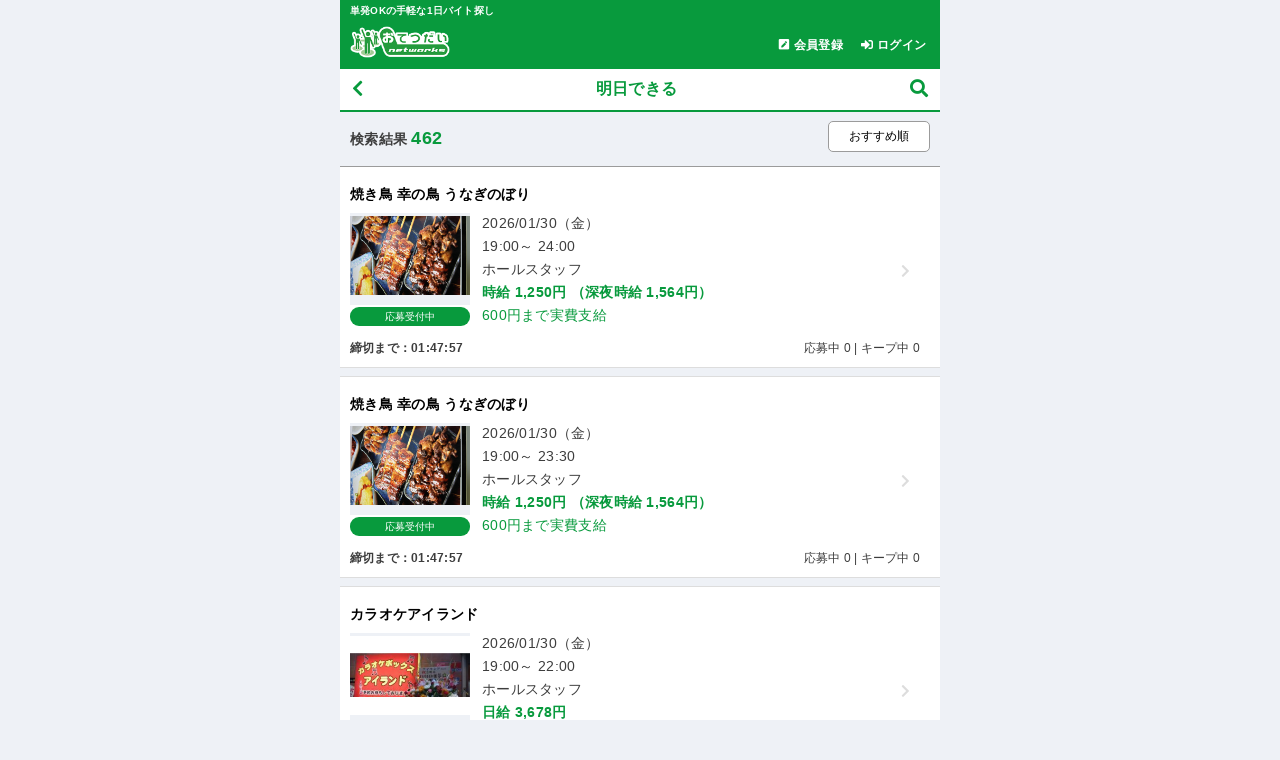

--- FILE ---
content_type: text/html; charset=UTF-8
request_url: https://otet.jp/sp/index.php/uc77/uc7702?act=move&n_page=2
body_size: 5716
content:
<!DOCTYPE html>
<html lang="ja">


<head>
  <title>
    全国の明日できる単発バイト｜おてつだいネットワークス</title>

  <!-- 正規URL -->
  
  
    <meta charset="utf-8">
    <meta name="format-detection" content="telephone=no">
    <!-- スマホのレンダリング幅を画面サイズと同一で設定 -->
    <meta name="viewport" content="width=device-width, initial-scale=1">

    <!-- ファビコン -->
    <link rel="apple-touch-icon" sizes="180x180" href="/sp/favicon/apple-touch-icon.png">
    <link rel="icon" type="image/png" sizes="32x32" href="/sp/favicon/favicon-32x32.png">
    <link rel="icon" type="image/png" sizes="16x16" href="/sp/favicon/favicon-16x16.png">
    <link rel="manifest" href="/sp/favicon/site.webmanifest">
    <link rel="mask-icon" href="/sp/favicon/safari-pinned-tab.svg" color="#5bbad5">
    <meta name="msapplication-TileColor" content="#da532c">
    <meta name="theme-color" content="#ffffff">
    <meta name="template_name" content="uc77/uc7702">


                <meta name='keywords' content='アルバイト,バイト,単発アルバイト,単発バイト,1日バイト,短期アルバイト,短期バイト,体験,パート,求人,日払い,週払い,即採用,すぐ働ける,すぐバイトできる,明日,履歴書なし,面接なし,説明会なし,クチコミ,おてつだいネットワークス' />
    
    <!-- メインのスタイルシート -->
    <link rel="stylesheet" href="/sp/css/style_sp.css">

    <!-- jquery -->
    <script type="text/javascript" src="/sp/js/jquery-1.9.1.min.js"></script>
    <script src="/sp/js/jquery.cookie.js"></script>

    <!-- awesome(アイコン) -->
    <link rel="stylesheet" href="/sp/webfont/css/all.css">

    <!-- ローディング -->
    <script type="text/javascript">
        

$(function() {
    //----------------------------
    // ローディング画像
    //----------------------------
    // 背景付き
    $('body').append('<div id="backdrop_loading_spinner"><img src="/sp/common/images/sp/loading.gif" /></div>');

    // 背景なし
    $('body').append('<div id="simple_loading_spinner"><img src="/sp/common/images/sp/loading.gif" /></div>');

    // ---------------------------
    // ローディング用背景
    // ---------------------------
    $('body').append('<div id="backdrop_loading"></div>');
});

// --------------------------------------
// ローディング操作関数
// 1. 背景付き  (backdrop)
// 2. 背景なし  (simple)
// 3. リソース用 (resource, cssで対応する可能性有り)
// --------------------------------------
function show_backdrop_loading()
{
    $("#backdrop_loading_spinner").show();
    $("#backdrop_loading").show();
}
function hide_backdrop_loading()
{
    $("#backdrop_loading_spinner").fadeOut();
    $("#backdrop_loading").fadeOut();
}
function show_simple_loading()
{
    $("#simple_loading_spinner").show();
}
function hide_simple_loading()
{
    $("#simple_loading_spinner").fadeOut();
}

    </script>



    <!-- 共通定義 -->
    <script src="/sp/js/common_config.js"></script>
    <!-- 共通関数 -->
    <script src="/sp/js/common_function.js"></script>
    <!-- レコメンド(カルーセル)用関数 -->
    <script src="/sp/js/aigent_recommender.js"></script>

    <!--/ 見出し部分 -->

<!-- ↑↑ otet_head-info.tpl ↑↑ -->
  <meta name="description" content="【462件】全国で明日できる単発OKの手軽な1日バイト情報を毎日更新。主にコンビニや飲食店、各種キャンペーンなど、街角で空いた時間にすぐ働ける単発バイト情報をそろえております。履歴書なし。面接なし。説明会なし。" />
</head>


<body>
  <!-- Googleタグマネージャー -->
  
<!-- otet.jp -->
<!-- Google analytics4 -->
<script async src="https://www.googletagmanager.com/gtag/js?id=G-2V21EQDBPS"></script>
<script>
  window.dataLayer = window.dataLayer || [];
  function gtag(){window.dataLayer.push(arguments);}
  gtag('js', new Date());

  query = getQueryString();

  utm_campaign = query['utm_campaign'];
  utm_medium   = query['utm_medium'];
  utm_source   = query['utm_source'];

  var params   = "";

  if (utm_campaign != undefined && utm_medium != undefined && utm_source != undefined) {
      params = '?utm_campaign=' + utm_campaign + '&utm_medium=' + utm_medium + '&utm_source=' + utm_source;
  }

  // gtag + GA4 の場合はパラメータ：page_locationに「https://」から始まるURLを記述して上書きする
  var page_location = 'https://otet.jp/otet2/uc77/uc7702.html';
  gtag('config', 'G-2V21EQDBPS'
       , {'page_location': page_location + params}
      );


</script>
<!-- End Google Tag Manager -->

  <!-- ヘッダー -->
  


<!-- ログイン前 -->

  <header>

    <div class="topheader">
      <h1>単発OKの手軽な1日バイト探し</h1>
   </div>

    <div class="subheader">
      <a href="/">
        <img src="/sp/img/worker_profile_sp_images/logo.png"" alt="おてつだいネットワークスのロゴ">
      </a>
      <ul>
        <a href="/sp/index.php/uc01/">
          <li><i class="fa fa-pen-square"></i>会員登録</li>
        </a>
        <a href="/sp/index.php/uc08/?a_url=https%3A%2F%2Fotet.jp%2Fsp%2Findex.php%2Fuc77%2Fuc7702%3Fact%3Dmove%26n_page%3D2">
          <li><i class="fas fa-sign-in-alt"></i>ログイン</li>
        </a>
      </ul>
    </div>


<!-- 構造化データ・ロゴ -->
    <script type="application/ld+json">
    {
      "@context": "https://schema.org",
      "@type": "Organization",
      "url": "https://otet.jp/sp/index.php",
      "logo": "https://otet.jp/sp/img/worker_profile_sp_images/logo.png"
    }
    </script>


  </header>



  <input type="hidden" id="member_id" name="member_id" value="">


  <div class="title">
    <a href="/" class="historyback" aria-label="戻る"><i class="fa fa-chevron-left"></i></a>
    <h1>明日できる</h1>
    <a href="/sp/index.php/uc35/" aria-label="募集検索"><i class="fa fa-search"></i></a>
  </div>


  <main>


    <!-- ▼▼ 表示順変更 ▼▼ -->
    <section class="show-order">
      <div class="show-order__result">
        検索結果 <span class="green large bold">
                      462
          </span>
      </div>
      <label>
        <select id="sort" href="/sp/index.php/uc77/uc7702?act=move&n_page=1" class="show-order__list" aria-label="ソート順を選択する">
          <option value="7" selected>おすすめ順</option>
          <option value="1" >開始時刻順</option>
                    <option value="3" >時給順</option>
          <option value="0" >新着順</option>
        </select>
      </label>
    </section>
    <!-- ▲▲ 表示順変更 ▲▲ -->

                <!-- ▼▼ 募集リスト ▼▼ -->
      <ul>
        
        <!-- ▼▼ 募集パネル ▼▼ -->
                <a class="no-border" href="/sp/index.php/uc35/uc37/uc38/index?n_w=11395004">
          
          <li class="work-list">
  
            <!-- お墨付き -->
            <img class="work-list__stamp osumituki osumitsuki_init" src="/sp/images/osumitsuki-stamp.png" alt="即採用" data-base_id="10046739" data-work_id="11395004" style="display:none;">
            <!-- 店舗名 -->
            <h2 class="work-list__heading">
              焼き鳥 幸の鳥 うなぎのぼり
            </h2>
  
            <!-- ▼▼ コンテンツ ▼▼ -->
            <section class="work-list__wrapper">
  
              <!-- コンテンツ左 -->
              <div class="work-list__left">
                                  <div class="work-list__left-photo">
                    <img class="work-list__left-photo-img" src="//baseimage.otet.jp/10046739.png" alt="焼き鳥 幸の鳥 うなぎのぼりの画像">
                  </div>
                                <div class="work-list__left-bar">
                                                            <div class="work-list__left-bar-green">応募受付中</div>
                                                      </div>
              </div>
  
              <!-- コンテンツ右 -->
              <ul class="work-list__right">
                <li class="work-list__right-sentence">
                                                          2026/01/30（金）&nbsp;
                                  </li>
                <li class="work-list__right-sentence">
                  19:00～
                  24:00
                </li>
                <li class="work-list__right-sentence">
                  ホールスタッフ
                </li>
                <li class="work-list__right-sentence green bold">
                                                        時給
                      1,250円
                      （深夜時給
                        1,564円）
                                                                                                </li>
                <li class="work-list__right-sentence green">
                  600円まで実費支給
                </li>
              </ul>
  
              <i class="fas fa-chevron-right work-list__right-icon"></i>
            </section>
  
            <!-- コンテンツ下 -->
            <section class="work-list__condition">
                                                                  <input type="text" class="app_accept_end_date_term" value="6480" style="display:none;">
                  <div class="work-list__condition-time">
                    締切まで：00:00:00
                  </div>
                                            <div class="work-list__condition-application">
                                  応募中
                  0 | キープ中
                  0
                              </div>
            </section>
  
          </li>
        </a>
        <!-- ▲▲ 募集パネル ▲▲ -->
  
  
        <div class="l-list"></div>
        
        <!-- ▼▼ 募集パネル ▼▼ -->
                <a class="no-border" href="/sp/index.php/uc35/uc37/uc38/index?n_w=11394992">
          
          <li class="work-list">
  
            <!-- お墨付き -->
            <img class="work-list__stamp osumituki osumitsuki_init" src="/sp/images/osumitsuki-stamp.png" alt="即採用" data-base_id="10046739" data-work_id="11394992" style="display:none;">
            <!-- 店舗名 -->
            <h2 class="work-list__heading">
              焼き鳥 幸の鳥 うなぎのぼり
            </h2>
  
            <!-- ▼▼ コンテンツ ▼▼ -->
            <section class="work-list__wrapper">
  
              <!-- コンテンツ左 -->
              <div class="work-list__left">
                                  <div class="work-list__left-photo">
                    <img class="work-list__left-photo-img" src="//baseimage.otet.jp/10046739.png" alt="焼き鳥 幸の鳥 うなぎのぼりの画像">
                  </div>
                                <div class="work-list__left-bar">
                                                            <div class="work-list__left-bar-green">応募受付中</div>
                                                      </div>
              </div>
  
              <!-- コンテンツ右 -->
              <ul class="work-list__right">
                <li class="work-list__right-sentence">
                                                          2026/01/30（金）&nbsp;
                                  </li>
                <li class="work-list__right-sentence">
                  19:00～
                  23:30
                </li>
                <li class="work-list__right-sentence">
                  ホールスタッフ
                </li>
                <li class="work-list__right-sentence green bold">
                                                        時給
                      1,250円
                      （深夜時給
                        1,564円）
                                                                                                </li>
                <li class="work-list__right-sentence green">
                  600円まで実費支給
                </li>
              </ul>
  
              <i class="fas fa-chevron-right work-list__right-icon"></i>
            </section>
  
            <!-- コンテンツ下 -->
            <section class="work-list__condition">
                                                                  <input type="text" class="app_accept_end_date_term" value="6480" style="display:none;">
                  <div class="work-list__condition-time">
                    締切まで：00:00:00
                  </div>
                                            <div class="work-list__condition-application">
                                  応募中
                  0 | キープ中
                  0
                              </div>
            </section>
  
          </li>
        </a>
        <!-- ▲▲ 募集パネル ▲▲ -->
  
  
        <div class="l-list"></div>
        
        <!-- ▼▼ 募集パネル ▼▼ -->
                <a class="no-border" href="/sp/index.php/uc35/uc37/uc38/index?n_w=11397417">
          
          <li class="work-list">
  
            <!-- お墨付き -->
            <img class="work-list__stamp osumituki osumitsuki_init" src="/sp/images/osumitsuki-stamp.png" alt="即採用" data-base_id="10000300" data-work_id="11397417" style="display:none;">
            <!-- 店舗名 -->
            <h2 class="work-list__heading">
              カラオケアイランド
            </h2>
  
            <!-- ▼▼ コンテンツ ▼▼ -->
            <section class="work-list__wrapper">
  
              <!-- コンテンツ左 -->
              <div class="work-list__left">
                                  <div class="work-list__left-photo">
                    <img class="work-list__left-photo-img" src="//baseimage.otet.jp/10000300.png" alt="カラオケアイランドの画像">
                  </div>
                                <div class="work-list__left-bar">
                                                            <div class="work-list__left-bar-green">応募受付中</div>
                                                      </div>
              </div>
  
              <!-- コンテンツ右 -->
              <ul class="work-list__right">
                <li class="work-list__right-sentence">
                                                          2026/01/30（金）&nbsp;
                                  </li>
                <li class="work-list__right-sentence">
                  19:00～
                  22:00
                </li>
                <li class="work-list__right-sentence">
                  ホールスタッフ
                </li>
                <li class="work-list__right-sentence green bold">
                                     日給
                    3,678円
                                  </li>
                <li class="work-list__right-sentence green">
                  交通費なし
                </li>
              </ul>
  
              <i class="fas fa-chevron-right work-list__right-icon"></i>
            </section>
  
            <!-- コンテンツ下 -->
            <section class="work-list__condition">
                                                                  <input type="text" class="app_accept_end_date_term" value="6480" style="display:none;">
                  <div class="work-list__condition-time">
                    締切まで：00:00:00
                  </div>
                                            <div class="work-list__condition-application">
                                  応募中
                  1 | キープ中
                  1
                              </div>
            </section>
  
          </li>
        </a>
        <!-- ▲▲ 募集パネル ▲▲ -->
  
  
        <div class="l-list"></div>
        
        <!-- ▼▼ 募集パネル ▼▼ -->
                <a class="no-border" href="/sp/index.php/uc35/uc37/uc38/index?n_w=11394811">
          
          <li class="work-list">
  
            <!-- お墨付き -->
            <img class="work-list__stamp osumituki osumitsuki_init" src="/sp/images/osumitsuki-stamp.png" alt="即採用" data-base_id="10047445" data-work_id="11394811" style="display:none;">
            <!-- 店舗名 -->
            <h2 class="work-list__heading">
              恵比寿 焼鳥 しんご
            </h2>
  
            <!-- ▼▼ コンテンツ ▼▼ -->
            <section class="work-list__wrapper">
  
              <!-- コンテンツ左 -->
              <div class="work-list__left">
                                  <div class="work-list__left-photo">
                    <img class="work-list__left-photo-img" src="//baseimage.otet.jp/10047445.png" alt="恵比寿 焼鳥 しんごの画像">
                  </div>
                                <div class="work-list__left-bar">
                                                            <div class="work-list__left-bar-green">応募受付中</div>
                                                      </div>
              </div>
  
              <!-- コンテンツ右 -->
              <ul class="work-list__right">
                <li class="work-list__right-sentence">
                                                          2026/01/30（金）&nbsp;
                                  </li>
                <li class="work-list__right-sentence">
                  19:00～
                  22:30
                </li>
                <li class="work-list__right-sentence">
                  ホールスタッフ
                </li>
                <li class="work-list__right-sentence green bold">
                                                        時給
                      1,350円
                      （深夜時給
                        1,690円）
                                                                                                </li>
                <li class="work-list__right-sentence green">
                  交通費なし
                </li>
              </ul>
  
              <i class="fas fa-chevron-right work-list__right-icon"></i>
            </section>
  
            <!-- コンテンツ下 -->
            <section class="work-list__condition">
                                                                  <input type="text" class="app_accept_end_date_term" value="6480" style="display:none;">
                  <div class="work-list__condition-time">
                    締切まで：00:00:00
                  </div>
                                            <div class="work-list__condition-application">
                                  応募中
                  1 | キープ中
                  2
                              </div>
            </section>
  
          </li>
        </a>
        <!-- ▲▲ 募集パネル ▲▲ -->
  
  
        <div class="l-list"></div>
        
        <!-- ▼▼ 募集パネル ▼▼ -->
                <a class="no-border" href="/sp/index.php/uc35/uc37/uc38/index?n_w=11396982">
          
          <li class="work-list">
  
            <!-- お墨付き -->
            <img class="work-list__stamp osumituki osumitsuki_init" src="/sp/images/osumitsuki-stamp.png" alt="即採用" data-base_id="10036131" data-work_id="11396982" style="display:none;">
            <!-- 店舗名 -->
            <h2 class="work-list__heading">
              ファミリーマート五反田駅前店
            </h2>
  
            <!-- ▼▼ コンテンツ ▼▼ -->
            <section class="work-list__wrapper">
  
              <!-- コンテンツ左 -->
              <div class="work-list__left">
                                  <div class="work-list__left-photo">
                    <img class="work-list__left-photo-img" src="//baseimage.otet.jp/10036131.png" alt="ファミリーマート五反田駅前店の画像">
                  </div>
                                <div class="work-list__left-bar">
                                                            <div class="work-list__left-bar-green">応募受付中</div>
                                                      </div>
              </div>
  
              <!-- コンテンツ右 -->
              <ul class="work-list__right">
                <li class="work-list__right-sentence">
                                                          2026/01/30（金）&nbsp;
                                  </li>
                <li class="work-list__right-sentence">
                  22:00～
                  30:00
                </li>
                <li class="work-list__right-sentence">
                  コンビニスタッフ
                </li>
                <li class="work-list__right-sentence green bold">
                                     日給
                    10,500円
                                  </li>
                <li class="work-list__right-sentence green">
                  1500円まで実費支給
                </li>
              </ul>
  
              <i class="fas fa-chevron-right work-list__right-icon"></i>
            </section>
  
            <!-- コンテンツ下 -->
            <section class="work-list__condition">
                                                                  <input type="text" class="app_accept_end_date_term" value="10080" style="display:none;">
                  <div class="work-list__condition-time">
                    締切まで：00:00:00
                  </div>
                                            <div class="work-list__condition-application">
                                  応募中
                  3 | キープ中
                  1
                              </div>
            </section>
  
          </li>
        </a>
        <!-- ▲▲ 募集パネル ▲▲ -->
  
  
        <div class="l-list"></div>
        
        <!-- ▼▼ 募集パネル ▼▼ -->
                <a class="no-border" href="/sp/index.php/uc35/uc37/uc38/index?n_w=11397290">
          
          <li class="work-list">
  
            <!-- お墨付き -->
            <img class="work-list__stamp osumituki osumitsuki_init" src="/sp/images/osumitsuki-stamp.png" alt="即採用" data-base_id="10046911" data-work_id="11397290" style="display:none;">
            <!-- 店舗名 -->
            <h2 class="work-list__heading">
              CDA
            </h2>
  
            <!-- ▼▼ コンテンツ ▼▼ -->
            <section class="work-list__wrapper">
  
              <!-- コンテンツ左 -->
              <div class="work-list__left">
                                  <div class="work-list__left-photo">
                    <img class="work-list__left-photo-img" src="//baseimage.otet.jp/10046911.png" alt="CDAの画像">
                  </div>
                                <div class="work-list__left-bar">
                                                            <div class="work-list__left-bar-green">応募受付中</div>
                                                      </div>
              </div>
  
              <!-- コンテンツ右 -->
              <ul class="work-list__right">
                <li class="work-list__right-sentence">
                                                          2026/01/31（土）&nbsp;
                                  </li>
                <li class="work-list__right-sentence">
                  09:30～
                  15:15
                </li>
                <li class="work-list__right-sentence">
                  キャンペーン・イベント
                </li>
                <li class="work-list__right-sentence green bold">
                                     日給
                    9,000円
                                  </li>
                <li class="work-list__right-sentence green">
                  1000円まで実費支給
                </li>
              </ul>
  
              <i class="fas fa-chevron-right work-list__right-icon"></i>
            </section>
  
            <!-- コンテンツ下 -->
            <section class="work-list__condition">
                                                                  <input type="text" class="app_accept_end_date_term" value="10080" style="display:none;">
                  <div class="work-list__condition-time">
                    締切まで：00:00:00
                  </div>
                                            <div class="work-list__condition-application">
                                  応募中
                  1 | キープ中
                  2
                              </div>
            </section>
  
          </li>
        </a>
        <!-- ▲▲ 募集パネル ▲▲ -->
  
  
        <div class="l-list"></div>
        
        <!-- ▼▼ 募集パネル ▼▼ -->
                <a class="no-border" href="/sp/index.php/uc35/uc37/uc38/index?n_w=11397463">
          
          <li class="work-list">
  
            <!-- お墨付き -->
            <img class="work-list__stamp osumituki osumitsuki_init" src="/sp/images/osumitsuki-stamp.png" alt="即採用" data-base_id="10044805" data-work_id="11397463" style="display:none;">
            <!-- 店舗名 -->
            <h2 class="work-list__heading">
              株式会社エンターコースト 秦野事業所
            </h2>
  
            <!-- ▼▼ コンテンツ ▼▼ -->
            <section class="work-list__wrapper">
  
              <!-- コンテンツ左 -->
              <div class="work-list__left">
                                  <div class="work-list__left-photo">
                    <img class="work-list__left-photo-img" src="//baseimage.otet.jp/10044805.png" alt="株式会社エンターコースト 秦野事業所の画像">
                  </div>
                                <div class="work-list__left-bar">
                                                            <div class="work-list__left-bar-green">応募受付中</div>
                                                      </div>
              </div>
  
              <!-- コンテンツ右 -->
              <ul class="work-list__right">
                <li class="work-list__right-sentence">
                                                          2026/01/31（土）&nbsp;
                                  </li>
                <li class="work-list__right-sentence">
                  10:30～
                  16:30
                </li>
                <li class="work-list__right-sentence">
                  販売スタッフ
                </li>
                <li class="work-list__right-sentence green bold">
                                                        時給
                      1,270円
                                                                                                </li>
                <li class="work-list__right-sentence green">
                  1000円まで実費支給
                </li>
              </ul>
  
              <i class="fas fa-chevron-right work-list__right-icon"></i>
            </section>
  
            <!-- コンテンツ下 -->
            <section class="work-list__condition">
                                                                  <input type="text" class="app_accept_end_date_term" value="53280" style="display:none;">
                  <div class="work-list__condition-time">
                    締切まで：00:00:00
                  </div>
                                            <div class="work-list__condition-application">
                                  応募中
                  2 | キープ中
                  0
                              </div>
            </section>
  
          </li>
        </a>
        <!-- ▲▲ 募集パネル ▲▲ -->
  
  
        <div class="l-list"></div>
        
        <!-- ▼▼ 募集パネル ▼▼ -->
                <a class="no-border" href="/sp/index.php/uc35/uc37/uc38/index?n_w=11396999">
          
          <li class="work-list">
  
            <!-- お墨付き -->
            <img class="work-list__stamp osumituki osumitsuki_init" src="/sp/images/osumitsuki-stamp.png" alt="即採用" data-base_id="10047175" data-work_id="11396999" style="display:none;">
            <!-- 店舗名 -->
            <h2 class="work-list__heading">
              株式会社秋建興業
            </h2>
  
            <!-- ▼▼ コンテンツ ▼▼ -->
            <section class="work-list__wrapper">
  
              <!-- コンテンツ左 -->
              <div class="work-list__left">
                                  <div class="work-list__left-photo">
                    <img class="work-list__left-photo-img" src="//baseimage.otet.jp/10047175.png" alt="株式会社秋建興業の画像">
                  </div>
                                <div class="work-list__left-bar">
                                                            <div class="work-list__left-bar-green">応募受付中</div>
                                                      </div>
              </div>
  
              <!-- コンテンツ右 -->
              <ul class="work-list__right">
                <li class="work-list__right-sentence">
                                                          2026/01/31（土）&nbsp;
                                  </li>
                <li class="work-list__right-sentence">
                  08:30～
                  17:30
                </li>
                <li class="work-list__right-sentence">
                  土木･建設スタッフ
                </li>
                <li class="work-list__right-sentence green bold">
                                     日給
                    12,000円
                                  </li>
                <li class="work-list__right-sentence green">
                  交通費なし
                </li>
              </ul>
  
              <i class="fas fa-chevron-right work-list__right-icon"></i>
            </section>
  
            <!-- コンテンツ下 -->
            <section class="work-list__condition">
                                                                  <input type="text" class="app_accept_end_date_term" value="55080" style="display:none;">
                  <div class="work-list__condition-time">
                    締切まで：00:00:00
                  </div>
                                            <div class="work-list__condition-application">
                                  応募中
                  0 | キープ中
                  0
                              </div>
            </section>
  
          </li>
        </a>
        <!-- ▲▲ 募集パネル ▲▲ -->
  
  
        <div class="l-list"></div>
        
        <!-- ▼▼ 募集パネル ▼▼ -->
                <a class="no-border" href="/sp/index.php/uc35/uc37/uc38/index?n_w=11396613">
          
          <li class="work-list">
  
            <!-- お墨付き -->
            <img class="work-list__stamp osumituki osumitsuki_init" src="/sp/images/osumitsuki-stamp.png" alt="即採用" data-base_id="10045563" data-work_id="11396613" style="display:none;">
            <!-- 店舗名 -->
            <h2 class="work-list__heading">
              IBUSHI KITCHEN
            </h2>
  
            <!-- ▼▼ コンテンツ ▼▼ -->
            <section class="work-list__wrapper">
  
              <!-- コンテンツ左 -->
              <div class="work-list__left">
                                  <div class="work-list__left-photo">
                    <img class="work-list__left-photo-img" src="//baseimage.otet.jp/10045563.png" alt="IBUSHI KITCHENの画像">
                  </div>
                                <div class="work-list__left-bar">
                                                            <div class="work-list__left-bar-green">応募受付中</div>
                                                      </div>
              </div>
  
              <!-- コンテンツ右 -->
              <ul class="work-list__right">
                <li class="work-list__right-sentence">
                                                          2026/01/31（土）&nbsp;
                                  </li>
                <li class="work-list__right-sentence">
                  09:30～
                  18:00
                </li>
                <li class="work-list__right-sentence">
                  キャンペーン・イベント
                </li>
                <li class="work-list__right-sentence green bold">
                                                        時給
                      1,300円
                                                                                                </li>
                <li class="work-list__right-sentence green">
                  1000円まで実費支給
                </li>
              </ul>
  
              <i class="fas fa-chevron-right work-list__right-icon"></i>
            </section>
  
            <!-- コンテンツ下 -->
            <section class="work-list__condition">
                                                                  <input type="text" class="app_accept_end_date_term" value="58680" style="display:none;">
                  <div class="work-list__condition-time">
                    締切まで：00:00:00
                  </div>
                                            <div class="work-list__condition-application">
                                  応募中
                  11 | キープ中
                  21
                              </div>
            </section>
  
          </li>
        </a>
        <!-- ▲▲ 募集パネル ▲▲ -->
  
  
        <div class="l-list"></div>
        
        <!-- ▼▼ 募集パネル ▼▼ -->
                <a class="no-border" href="/sp/index.php/uc35/uc37/uc38/index?n_w=11394509">
          
          <li class="work-list">
  
            <!-- お墨付き -->
            <img class="work-list__stamp osumituki osumitsuki_init" src="/sp/images/osumitsuki-stamp.png" alt="即採用" data-base_id="10047251" data-work_id="11394509" style="display:none;">
            <!-- 店舗名 -->
            <h2 class="work-list__heading">
              築地魚場 リトル築地場外
            </h2>
  
            <!-- ▼▼ コンテンツ ▼▼ -->
            <section class="work-list__wrapper">
  
              <!-- コンテンツ左 -->
              <div class="work-list__left">
                                  <div class="work-list__left-photo">
                    <img class="work-list__left-photo-img" src="//baseimage.otet.jp/10047251.png" alt="築地魚場 リトル築地場外の画像">
                  </div>
                                <div class="work-list__left-bar">
                                                            <div class="work-list__left-bar-green">応募受付中</div>
                                                      </div>
              </div>
  
              <!-- コンテンツ右 -->
              <ul class="work-list__right">
                <li class="work-list__right-sentence">
                                                          2026/01/31（土）&nbsp;
                                  </li>
                <li class="work-list__right-sentence">
                  10:00～
                  16:00
                </li>
                <li class="work-list__right-sentence">
                  ホールスタッフ
                </li>
                <li class="work-list__right-sentence green bold">
                                                        時給
                      1,250円
                                                                                                </li>
                <li class="work-list__right-sentence green">
                  600円まで実費支給
                </li>
              </ul>
  
              <i class="fas fa-chevron-right work-list__right-icon"></i>
            </section>
  
            <!-- コンテンツ下 -->
            <section class="work-list__condition">
                                                                  <input type="text" class="app_accept_end_date_term" value="60480" style="display:none;">
                  <div class="work-list__condition-time">
                    締切まで：00:00:00
                  </div>
                                            <div class="work-list__condition-application">
                                  応募中
                  1 | キープ中
                  3
                              </div>
            </section>
  
          </li>
        </a>
        <!-- ▲▲ 募集パネル ▲▲ -->
  
  
        <div class="l-list"></div>
          
  
      </ul>
      <!-- ▲▲ 募集リスト ▲▲ -->  
    
    <!-- ページ遷移-->
        <section class="form bg-white">
              <!-- 前のページあり、次のページありのパターン -->
      <div class="wrapper-flex">
        <section class="btn">
          <a href="/sp/index.php/uc77/uc7702?act=move&n_page=1" class="btn-gray">
          <i class="fas fa-angle-double-left"></i>
            前へ
          </a>
        </section>
        <section class="btn">
          <a href="/sp/index.php/uc77/uc7702?act=move&n_page=3" class="btn-gray">
            次へ
          <i class="fas fa-angle-double-right"></i>
          </a>
        </section>
<!--             <a href="/sp/index.php/uc77/uc7702?act=move&n_page=1" class="btn btn-gray"><i class="fas fa-arrow-left btn-prev"></i>前へ</a>
            <a href="/sp/index.php/uc77/uc7702?act=move&n_page=3" class="btn btn-gray">次へ<i class="fas fa-arrow-right btn-next"></i></a> -->
      </div>


          </section>


    <!-- レコメンド -->
        <!-- レコメンド -->
    <section class="form">
      <div class="heading">
        <h3>こんな単発バイトも見られています</h3>
      </div>
      <section id="rec-area_osusume" class="" data-cust="" data-template_name="uc77/uc7702" data-item_id="">
        <ul class="rec_container">
        </ul>
      </section>
      <a href="/sp/index.php/uc82/?act=osusume">
        <div class="btn-arrow">
          <p>もっと見る</p>
          <i class="fa fa-chevron-right"></i>
        </div>
      </a>
    </section>

      <!-- バナー広告  -->
    


<script type="text/javascript">
$(function() {
    // --------------------------------------------------
    // ヴィーナスウォーカーバナー広告表示
    // --------------------------------------------------
    var pref_id   = $.cookie('selected_area'); // 短期側で指定したエリア都道府県. int型.
    var url       = 'https://otet.jp/sp/index.php/uc76/?trns=ot&pid=';

    $('#ad-venus_walker').show();
    url = url + pref_id;
    $('#ad-venus_walker_link').attr('href', url);

});
</script>


  </main>


  <!-- パンくず -->
  <section class="breadcrumbs">
    <ul>
      <li>
        <i class="fas fa-home"></i>
        <a href="/sp/index.php">トップ</a>
      </li>
      <li>
        <i class="fas fa-angle-right"></i>
        <span>明日できる</span>
      </li>
    </ul>
  </section>


  
  <!-- パンくずリスト -->
  <script type="application/ld+json">
  {
    "@context": "https://schema.org/", 
    "@type": "BreadcrumbList", 
    "itemListElement": [{
      "@type": "ListItem", 
      "position": 1, 
      "name": "トップ",
      "item": "https://otet.jp/sp/index.php"  
    },{
      "@type": "ListItem", 
      "position": 2, 
      "name": "明日できる",
      "item": "https://otet.jp/sp/index.php/uc77/uc7702?n_pid="
    }]
  }
  </script>
  

  <!-- フッター -->
  <footer>


    <!-- ページトップに戻る -->
  <a href="#pagetop" id="scrollup" class="pagetop">ページトップへ<i class="fas fa-arrow-alt-circle-up pagetop-icon"></i></a>

  <ul class="footer-menu">
    <li>
      <a href="/sp/index.php/">サイトトップ</a>
    </li>
    <li>
      <a href="/sp/index.php/uc26/">お手伝いの流れ</a>
    </li>
    <li>
      <a href="/sp/index.php/uc89/">スマホ認証とは</a>
    </li>
    <li>
      <a href="/sp/index.php/uc29/">ヘルプ</a>
    </li>
    <li>
    </li>
    <li>
      <a href="/sp/index.php/uc27/">評価・レビューガイドライン</a>
    </li>
  </ul>

  <ul class="footer-menu">
    <li>
      <a href="/sp/index.php/uc23/">会社概要</a>
    </li>
    <li>
      <a href="/sp/index.php/uc24/">利用規約（求職者）</a>
    </li>
    <li>
      <a href="/sp/index.php/uc25/">個人情報保護方針</a>
    </li>
    <li>
      <a href="/sp/index.php/uc25/uc2502">個人情報の取り扱い</a>
    </li>
    <li>
      <a href="/sp/index.php/uc05/">お問い合わせ</a>
    </li>
    <li>
      <a href="/sp/index.php/uc97/">サイトマップ</a>
    </li>
  </ul>

  <ul class="footer-menu">
    <li>
      <a href="/company/for/">求人掲載をご希望する企業様</a>
    </li>
  </ul>



  <div class="copy">
    &copy; 2020 株式会社おてつだいネットワークス
  </div>
</footer>

</body>


</html>

<!-- レコメンド表示(おすすめ) -->
<script type="text/javascript" src="/sp/js/recommend_osusume_disp.js"></script>

--- FILE ---
content_type: text/css
request_url: https://otet.jp/sp/css/style_sp.css
body_size: 9147
content:
/* $Id$ */

@charset "UTF-8";
@media (max-width:414px){
body,
footer,
header,
html,
main{
width:100vw
}
}
@media (min-width:415px){
body,
footer,
header,
html,
main{
width:600px
}
}
.btn-clear{
color:#008bbb;
font-weight:700
}
.btn-clear:active{
box-shadow:none;
left:3px;
position:relative;
top:3px
}
.btn-green{
background:linear-gradient(#089a3d,#089a3d);
border:1px solid #089a3d;
box-shadow:3px 3px 3px rgba(61,61,61,.5);
color:#fff
}
.btn-green:active{
background:linear-gradient(#d7f8e9,#d7f8e9);
border:1px solid #d7f8e9;
box-shadow:none;
color:#fff;
left:3px;
position:relative;
top:3px
}
.btn-white{
background:#fff;
border:1px solid #9b9b9b;
box-shadow:3px 3px 3px rgba(61,61,61,.5);
color:#089a3d
}
.btn-white:active{
background:linear-gradient(#d7f8e9,#d7f8e9);
border:1px solid #d7f8e9;
box-shadow:none;
color:#089a3d;
left:3px;
position:relative;
top:3px
}
.btn-red{
color:#fff;
background:linear-gradient(#c03,#c03);
box-shadow:3px 3px 3px rgba(61,61,61,.5)
}
.btn-red:active{
background:linear-gradient(#c03,#c03);
box-shadow:none;
left:3px;
position:relative;
top:3px
}
.btn-gray{
color:#3d3d3d;
background:linear-gradient(#eef1f6,#eef1f6);
border:1px solid #9b9b9b;
box-shadow:3px 3px 3px rgba(61,61,61,.5)
}
.btn-gray:active{
background:linear-gradient(#d7f8e9,#d7f8e9);
box-shadow:none;
left:3px;
position:relative;
top:3px
}
.btn-back{
color:#fff;
background:linear-gradient(#9b9b9b,#9b9b9b);
border:1px solid #9b9b9b;
box-shadow:3px 3px 3px rgba(61,61,61,.5)
}
.btn-back:active{
background:linear-gradient(#d7f8e9,#d7f8e9);
box-shadow:none;
left:3px;
position:relative;
top:3px
}
.btn-line-green{
color:#fff;
background:linear-gradient(#00c300,#00c300);
border:1px solid #00c300;
box-shadow:3px 3px 3px rgba(61,61,61,.5)
}
.btn-line-green:active{
background:linear-gradient(#d7f8e9,#d7f8e9);
box-shadow:none;
left:3px;
position:relative;
top:3px
}
section.btn{
display:flex;
width:100%
}
section.btn:first-child{
margin:0 20px 0 0
}
section.btn a{
border-radius:3px;
display:inline-block;
font-size:14px;
padding:10px;
text-align:center;
text-decoration:none;
width:100%
}
section.btn i{
padding:0 10px
}
button{
align-items:center;
border-radius:3px;
font-size:14px;
padding:10px;
width:100%
}
button i{
font-size:14px;
padding:0 10px
}
.reception{
font-size:12px;
display:flex;
text-align:center
}
.reception input{
display:none
}
.reception-btn{
background-color:#eef1f6;
flex:1;
padding:10px
}
input:checked+.reception-btn{
background:#008bbb;
color:#fff
}
div.btn-arrow{
background-color:#fff;
border-top:1px solid #eef1f6;
align-items:center;
display:flex;
flex-wrap:wrap;
justify-content:space-between;
padding:10px 20px
}
div.btn-arrow i,
div.btn-arrow p{
color:#008bbb;
font-size:12px
}
ul.btn-bottom{
background-color:#fff;
border-top:1px solid #eef1f6;
display:flex;
padding:10px;
box-sizing:border-box;
z-index:100
}
@media (max-width:414px){
ul.btn-bottom{
position:fixed;
bottom:0;
width:100vw
}
}
@media (min-width:415px){
ul.btn-bottom{
position:fixed;
bottom:0;
width:600px
}
}
ul.btn-bottom li{
margin:0 auto;
width:48%
}
ul.btn-bottom input[type=submit]{
border-radius:3px;
display:inline-block;
font-size:12px;
height:38px;
line-height:36px;
text-align:center;
text-decoration:none;
width:100%
}
ul.btn-bottom a{
border-radius:3px;
display:inline-block;
font-size:12px;
height:38px;
line-height:36px;
text-align:center;
text-decoration:none;
width:100%
}
ul.btn-bottom label{
color:#9b9b9b;
display:inline-block;
font-size:12px;
height:38px;
line-height:36px;
text-align:center;
text-decoration:none;
width:80%;
transition:.3s
}
ul.btn-bottom input[type=checkbox]:checked+label{
color:#089a3d;
display:inline-block;
font-size:12px;
font-weight:700;
height:38px;
line-height:36px;
text-align:center;
text-decoration:none;
width:80%;
transition:.3s
}
ul.search-tab{
display:flex;
margin:0 auto;
justify-content:center;
padding-bottom:5px
}
ul.search-tab li{
padding:9px 0;
border-bottom:1px solid green;
background-color:#fff;
color:green;
text-align:center;
vertical-align:middle;
width:100%;
box-sizing:border-box;
font-size:14px;
list-style:none
}
ul.search-tab li.tab-active{
padding:9px 0;
border-bottom:5px solid green;
background-color:#e2edd7;
color:green;
text-align:center;
vertical-align:middle;
width:100%;
box-sizing:border-box;
font-size:14px;
font-weight:700
}
ul.search-area{
display:flex;
flex-wrap:wrap;
justify-content:space-between;
padding:5px 10px
}
ul.search-area li{
margin-bottom:0;
width:32%
}
ul.search-area a{
border:1px solid #9b9b9b;
border-radius:3px;
color:#000;
display:inline-block;
font-size:12px;
height:38px;
line-height:36px;
padding:0 10px;
width:100%
}
ul.search-area select{
border:1px solid #9b9b9b;
border-radius:3px;
color:#000;
display:inline-block;
font-size:12px;
height:38px;
line-height:36px;
padding:0 10px;
width:100%;
transition:.3s
}
li.search-area-text{
text-align:center;
line-height:36px
}
ul.checkbutton{
display:flex;
flex-wrap:wrap;
justify-content:space-between;
padding:10px
}
ul.checkbutton li{
margin-bottom:6px;
width:32%
}
ul.checkbutton li input[type=checkbox]{
display:none
}
ul.checkbutton li label{
background-color:#fff;
border:1px solid #008bbb;
border-radius:25px;
color:#008bbb;
display:inline-block;
font-size:12px;
height:38px;
line-height:36px;
text-align:center;
text-decoration:none;
width:100%;
transition:.3s
}
ul.checkbutton li input[type=checkbox]:checked+label{
background-color:#008bbb;
border:1px solid #008bbb;
border-radius:25px;
color:#fff;
display:inline-block;
font-size:12px;
height:38px;
line-height:36px;
text-align:center;
text-decoration:none;
width:100%;
transition:.3s
}
ul.prefectures{
display:flex;
flex-wrap:wrap;
justify-content:space-between;
padding:10px
}
ul.prefectures li{
margin-bottom:6px;
width:32%
}
ul.prefectures a{
border:1px solid #008bbb;
border-radius:25px;
color:#008bbb;
display:inline-block;
font-size:12px;
height:38px;
line-height:36px;
text-align:center;
text-decoration:none;
width:100%;
transition:.3s
}
ul.btn-menu{
display:flex;
flex-wrap:wrap;
justify-content:space-between
}
ul.btn-menu li{
margin-bottom:12px;
width:49%
}
ul.btn-menu li:active{
background:linear-gradient(#d7f8e9,#d7f8e9);
border:1px solid #d7f8e9;
box-shadow:none;
color:#fff;
left:3px;
position:relative;
top:3px
}
ul.btn-menu i{
font-size:32px;
vertical-align:middle
}
ul.btn-menu span{
color:#089a3d;
font-size:14px;
font-weight:700;
padding:0 4px
}
ul.btn-menu a{
background-color:#fff;
border:1px solid #9b9b9b;
border-radius:10px;
box-shadow:3px 3px 3px rgba(61,61,61,.5);
display:inline-block;
height:100px;
line-height:98px;
padding:0 10px;
width:100%;
transition:.3s
}
body,
html{
margin:0 auto;
padding:0
}
*{
box-sizing:border-box;
word-wrap:break-word
}
body{
font-size:15px;
-webkit-text-size-adjust:100%;
-moz-text-size-adjust:100%;
-ms-text-size-adjust:100%;
-o-text-size-adjust:100%;
text-size-adjust:100%
}
article,
aside,
blockquote,
body,
dd,
div,
dl,
dt,
fieldset,
footer,
h1,
h2,
h3,
h4,
h5,
header,
input,
li,
main,
nav,
ol,
p,
section,
span,
strong,
table,
td,
textarea,
th,
tr,
ul{
border:none;
color:#3d3d3d;
font-family:"メイリオ",Meiryo,"ヒラギノ角ゴ ProN W3","ヒラギノ角ゴ Pro W3","Hiragino Kaku Gothic ProN","Hiragino Kaku Gothic Pro","ＭＳ Ｐゴシック",Arial,Helvetica,Verdana,sans-serif;
font-size:14px;
font-weight:500;
letter-spacing:.02em;
line-height:1.5em;
margin:0;
padding:0
}
dl,
ol,
ul{
list-style:none
}
table{
border:none;
border-collapse:collapse
}
img{
border:none;
height:auto;
max-width:100%
}
a{
color:#008bbb;
display:inline;
position:relative;
text-decoration:none
}
a:hover{
color:#008bbb;
text-decoration:none
}
@media (max-width:414px){
header{
height:69px;
margin:0 auto;
position:fixed;
top:0;
width:100vw;
z-index:100
}
}
@media (min-width:415px){
header{
height:69px;
margin:0 auto;
position:fixed;
top:0;
width:600px;
z-index:100
}
}
div.topheader{
background-color:#089a3d;
padding:3px 10px;
width:100%
}
div.topheader h1{
color:#fff;
font-size:10px
}
div.subheader{
align-items:center;
background-color:#089a3d;
display:flex;
height:48px;
justify-content:space-between;
padding:4px 10px;
width:100%
}
div.subheader img{
width:100px
}
div.subheader ul{
align-items:center;
background-color:#089a3d;
display:flex
}
div.subheader li{
color:#fff;
font-size:12px;
font-weight:700;
padding:4px;
margin:0 0 0 10px;
text-align:center
}
div.subheader a{
display:inline-block;
text-decoration:none
}
div.subheader i{
color:#fff;
font-size:12px;
padding-right:4px
}
footer{
background:#555
}
footer .pagetop{
color:#fff;
background-color:#000;
display:inline-block;
font-size:12px;
padding:10px 0;
text-align:center;
text-decoration:none;
width:100%
}
footer .pagetop-icon{
padding:0 0 0 6px
}
ul.footer-menu{
display:flex;
flex-wrap:wrap;
justify-content:space-between;
padding:10px 20px
}
ul.footer-menu li{
margin-bottom:0;
width:50%
}
ul.footer-menu a{
color:#fff;
font-size:12px;
text-decoration:none;
width:100%
}
.copy{
color:#fff;
font-size:14px;
font-weight:700;
padding:60px 0;
text-align:center
}
input[type=email],
input[type=number],
input[type=password],
input[type=tel],
input[type=text]{
-webkit-appearance:none;
-moz-appearance:none;
appearance:none;
background-color:#fafdeb;
border:1px solid #919191;
border-radius:5px;
color:#000;
font-size:14px;
padding:10px;
width:100%
}
select[type=text]{
-webkit-appearance:none;
-moz-appearance:none;
appearance:none;
background-color:#fafdeb;
border:1px solid #919191;
border-radius:5px;
color:#000;
font-size:14px;
padding:10px;
width:100%
}
textarea{
-webkit-appearance:none;
-moz-appearance:none;
appearance:none;
background-color:#fafdeb;
border:1px solid #919191;
border-radius:5px;
color:#000;
display:block;
font-size:14px;
height:200px;
padding:10px;
width:100%
}
input[type=checkbox]{
vertical-align:middle
}
ul.check{
padding:10px 0
}
ul.check input[type=checkbox]{
display:none;
vertical-align:middle
}
ul.check li{
padding:4px 0
}
ul.check li label{
align-items:center;
border:1px solid #eef1f6;
border-radius:3px;
color:#3d3d3d;
font-size:12px;
align-items:center;
-webkit-box-pack:flex-start;
display:-ms-flex;
display:-moz-flex;
display:flex;
display:-o-flex;
-ms-flex-pack:flex-start;
flex-wrap:wrap;
justify-content:flex-start;
padding:10px 10px
}
ul.check li label p{
background:#fff;
border:1px solid #3d3d3d;
border-radius:.5em;
height:1em;
align-items:center;
-webkit-box-pack:space-between;
display:-ms-flex;
display:-moz-flex;
display:flex;
display:-o-flex;
-ms-flex-pack:space-between;
flex-wrap:wrap;
justify-content:space-between;
margin:0;
margin-right:10px;
width:1em
}
ul.check li label p span{
display:none
}
ul.check li input[type=checkbox]:checked+label{
background:#008bbb;
border-color:#008bbb;
color:#fff
}
ul.check li input[type=checkbox]:checked+label p{
background:#fff;
border:1px solid #008bbb
}
ul.check li input[type=checkbox]:checked+label p span{
background:#008bbb;
border-radius:.25em;
display:block;
height:.5em;
margin:auto;
width:.5em
}
ul.radio{
padding:10px 0
}
ul.radio input[type=radio]{
display:none;
vertical-align:middle
}
ul.radio li{
padding:4px 0
}
ul.radio li label{
align-items:center;
background-color:#fff;
border:1px solid #ddd;
border-radius:3px;
color:#3d3d3d;
font-size:12px;
align-items:center;
-webkit-box-pack:flex-start;
display:-ms-flex;
display:-moz-flex;
display:flex;
display:-o-flex;
-ms-flex-pack:flex-start;
flex-wrap:wrap;
justify-content:flex-start;
padding:10px 10px
}
ul.radio li label p{
background:#fff;
border:1px solid #3d3d3d;
border-radius:.5em;
height:1em;
align-items:center;
-webkit-box-pack:space-between;
display:-ms-flex;
display:-moz-flex;
display:flex;
display:-o-flex;
-ms-flex-pack:space-between;
flex-wrap:wrap;
justify-content:space-between;
margin:0;
margin-right:10px;
width:1em
}
ul.radio li label p span{
display:none
}
ul.radio li input[type=radio]:checked+label{
background:#008bbb;
border-color:#008bbb;
color:#fff
}
ul.radio li input[type=radio]:checked+label p{
background:#fff;
border:1px solid #008bbb
}
ul.radio li input[type=radio]:checked+label p span{
background:#008bbb;
border-radius:.25em;
display:block;
height:.5em;
margin:auto;
width:.5em
}
html{
background-color:#eef1f6
}
main{
margin-top:111px
}
h1{
font-size:18px;
font-weight:700
}
h2{
font-size:16px;
font-weight:700
}
h3{
font-size:14px;
font-weight:700
}
h4{
font-size:12px;
font-weight:700
}
.small{
font-size:12px!important
}
.normal{
font-size:14px!important
}
.big{
font-size:16px!important
}
.large{
font-size:18px!important
}
.left{
text-align:left!important
}
.center{
text-align:center!important
}
.right{
text-align:right!important
}
.left-side{
margin-left:auto!important
}
.right-side{
margin-right:auto!important
}
.red{
color:#c03!important
}
.green{
color:#089a3d!important
}
.light-green{
color:#d7f8e9!important
}
.black{
color:#3d3d3d!important
}
.black{
color:#3d3d3d!important
}
.blue{
color:#005fff!important
}
.light-blue{
color:#008bbb!important
}
.gold{
color:#b18904!important
}
.silver{
color:#9b9b9b!important
}
.white{
color:#fff!important
}
.gray{
color:#eef1f6!important
}
.gray2{
color:#ddd!important
}
.bold{
font-weight:900!important
}
.bg-green{
background:#f7fff0!important
}
.bg-gray{
background:#ddd!important
}
.bg-light-gray{
background:#eef1f6!important
}
.bg-yellow{
background:#fffbd4!important
}
.bg-pink{
background:#fef!important
}
.bg-white{
background:#fff!important
}
.bg-light-green{
background:#fafdeb!important
}
.bg-transparent{
background:0 0!important
}
.bd-green{
border:1px solid #089a3d!important
}
.bd-red{
border:1px solid #c03!important
}
.bd-gray{
border:1px solid #ddd!important
}
.bd-top{
border-top:1px solid #ddd!important
}
.bd-right{
border-right:1px solid #ddd!important
}
.bd-bottom{
border-bottom:1px solid #ddd!important
}
.bd-left{
border-left:1px solid #ddd!important
}
.bd-left-red{
border-left:5px solid #c03!important
}
.fa-heart{
color:#e510aa!important
}
.fa-sun{
color:#e60!important
}
.fa-cloud{
color:#656565!important
}
.fa-umbrella{
color:#4169e1!important
}
.mg-top{
margin-top:10px
}
.mg-bottom{
margin-bottom:10px
}
.l-list{
align-items:center;
border-top:1px solid #ddd;
border-bottom:1px solid #ddd;
padding:4px
}
.breadcrumbs ul{
overflow-x:scroll;
-webkit-overflow-scrolling:touch;
padding:4px 10px;
white-space:nowrap
}
.breadcrumbs li{
color:#9b9b9b;
font-size:10px;
display:inline-block
}
.breadcrumbs span{
color:#9b9b9b;
font-size:10px
}
.breadcrumbs a{
color:#9b9b9b;
font-size:10px
}
.title{
background:#fff;
border-bottom:2px solid #089a3d;
display:flex;
flex-wrap:wrap;
justify-content:space-between;
margin:0 auto;
padding:6px 10px;
z-index:100
}
@media (max-width:414px){
.title{
position:fixed;
top:69px;
width:100vw
}
}
@media (min-width:415px){
.title{
position:fixed;
top:69px;
width:600px
}
}
.title h1{
color:#089a3d;
font-size:16px;
font-weight:700;
padding:2px 0
}
.title i{
color:#089a3d;
font-size:18px;
font-weight:700;
padding:2px 0
}
.title a{
color:#089a3d;
display:inline-block;
font-size:12px;
padding:2px;
-webkit-text-decoration-line:none;
text-decoration-line:none
}
section.form{
padding:10px
}
section.form div.form{
border-radius:5px;
padding:10px
}
section.form div.wrapper{
background-color:#fff;
border-radius:5px;
padding:10px
}
section.form div.wrapper-flex{
background-color:#fff;
border-radius:5px;
display:flex;
padding:10px
}
section.form div.heading{
align-items:center;
display:flex;
padding:10px 0
}
section.form div.heading i{
color:#089a3d;
display:inline-block;
font-size:16px;
text-align:center;
padding:2px 0;
width:28px
}
section.form div.heading img{
padding:2px 4px 2px 10px
}
section.form div.attention{
align-items:center;
padding:10px 0;
text-align:center
}
section.form div.info{
border-left:5px solid #089a3d;
color:#089a3d;
display:flex;
padding:10px 8px
}
ul.icon{
padding:10px 0
}
ul.icon li{
display:flex;
padding:4px 0
}
ul.icon i{
color:#089a3d;
display:inline-block;
font-size:14px;
text-align:center;
padding:1px 0;
width:30px
}
ul.icon p{
font-size:12px;
padding:0 0 0 10px;
text-decoration:none;
width:100%
}
ul.icon img{
height:100%;
width:100%
}
ul.icon a,
ul.icon span{
font-size:12px;
text-decoration:none;
width:100%
}
ul.icon div{
padding:0 0 0 2em
}
ul.number{
counter-reset:count;
padding:10px 0
}
ul.number li{
display:flex;
padding:4px 0
}
ul.number li:before{
counter-increment:count;
content:counter(count) ".";
font-size:12px;
text-align:center;
width:30px
}
ul.number p{
font-size:12px;
padding:0 0 0 10px;
text-decoration:none;
width:100%
}
ul.number a,
ul.number span{
font-size:12px;
text-decoration:none;
width:100%
}
ul.number div{
padding:0 0 0 2em
}
ul.alpha{
counter-reset:count;
padding:10px 0
}
ul.alpha li{
display:flex;
padding:4px 0
}
ul.alpha li:before{
counter-increment:count;
content:counter(count,lower-alpha) ".";
text-align:center;
width:30px
}
ul.alpha a,
ul.alpha p,
ul.alpha span{
font-size:12px;
text-decoration:none;
width:100%
}
dl.icon dt{
padding:10px 0
}
dl.icon dd{
display:flex;
padding:4px 0
}
dl.icon i{
color:#089a3d;
font-size:14px;
text-align:center;
padding:2px 0;
width:30px
}
dl.icon h3{
border-left:5px solid #089a3d;
color:#089a3d;
font-size:14px;
font-weight:700;
padding:0 10px
}
dl.icon p{
font-size:12px;
padding:0 0 0 10px;
text-decoration:none;
width:100%
}
dl.icon a,
dl.icon span{
font-size:12px;
text-decoration:none;
width:100%
}
table.sample{
padding:10px 0
}
table.sample th{
color:#3d3d3d;
border:1px solid #9b9b9b;
font-size:12px;
padding:6px
}
table.sample td{
color:#3d3d3d;
border-left:1px solid #9b9b9b;
border-right:1px solid #9b9b9b;
border-bottom:1px solid #9b9b9b;
font-size:12px;
padding:6px;
width:30%
}
table.sample a{
color:#005fff;
font-size:12px;
text-decoration:none
}
.top-message{
background-color:#555;
position:relative;
height:100%;
width:100%
}
.top-message img{
display:block;
font-family:"object-fit: contain;";
-o-object-fit:contain;
object-fit:contain;
width:100%;
margin:0 auto
}
.top-message span{
display:block;
position:absolute;
top:0;
left:0;
height:100%;
width:100%
}
@media (max-width:414px){
.top-message span{
padding:10px 20px
}
.top-message span h2{
color:#fff;
font-size:24px;
padding:15px 0
}
.top-message span h3{
color:#fff;
line-height:2;
font-size:12px
}
}
@media (min-width:415px){
.top-message span{
padding:10px 50px
}
.top-message span h2{
color:#fff;
font-size:40px;
padding:15px 0
}
.top-message span h3{
color:#fff;
line-height:2;
font-size:20px
}
}
table.situation{
width:100%;
border-collapse:collapse;
border:1px solid #089a3d
}
table.situation th{
font-size:12px;
font-weight:700;
width:25%;
padding:6px;
text-align:center;
vertical-align:top;
color:#089a3d;
background-color:#ff9;
border:1px solid #089a3d
}
table.situation td{
font-size:12px;
width:25%;
padding:6px;
text-align:center;
background-color:#fff;
border:1px solid #089a3d
}
ul.news li{
display:flex;
padding:2px 0;
font-size:12px
}
ul.news span{
font-size:12px;
width:26%
}
ul.news a{
display:inline-block;
font-size:12px;
padding:0 0 0 10px;
text-decoration:none;
width:74%
}
.calender{
margin:0
}
.calender-header{
background-color:#fff;
border:1px solid #9b9b9b;
padding:10px 0
}
.calendar-title{
text-align:center;
display:flex;
margin:0 auto;
align-items:center
}
.calendar-title-arrow-left{
margin-right:auto;
margin-left:10px;
display:block;
font-size:14px
}
.calendar-title-arrow-right{
margin-left:auto;
margin-right:10px;
display:inline-block;
font-size:14px
}
.calendar-table{
margin:0 auto;
text-align:center;
font-size:10px
}
.calendar-table .is-today{
background-color:#089a3d;
border:1px solid #9b9b9b;
color:#fff;
font-size:16px
}
.calendar-table .is-today:active{
background:linear-gradient(#089a3d,#089a3d);
color:#fff
}
.calendar-table .is-day{
background-color:#fff;
border:1px solid #9b9b9b
}
.calendar-table .is-day:active{
background:linear-gradient(#089a3d,#089a3d);
color:#fff
}
.calendar-table th{
text-align:center
}
.calendar-table td{
width:80px;
height:40px;
line-height:25px;
text-align:center
}
.freeword{
display:flex;
flex-wrap:wrap;
justify-content:space-between
}
.freeword .input-field{
width:74%
}
.freeword .submit-btn{
background:#089a3d;
border:none;
border-radius:5px;
box-shadow:3px 3px 3px rgba(61,61,61,.5);
color:#fff;
font-size:12px;
-webkit-appearance:none;
-moz-appearance:none;
appearance:none;
width:24%
}
.freeword .submit-btn:active{
box-shadow:none;
left:3px;
position:relative;
top:3px
}
.introduction{
background-color:#fff;
padding:24px 10px
}
.introduction-panel{
align-items:stretch;
-webkit-box-pack:space-between;
display:-ms-flex;
display:-moz-flex;
display:flex;
display:-o-flex;
-ms-flex-pack:space-between;
flex-wrap:wrap;
justify-content:space-between
}
.introduction-item{
margin-top:20px;
width:48%
}
.introduction-item-image img{
height:100px;
-o-object-fit:cover;
object-fit:cover;
width:100%
}
.introduction-item-image-contain img{
-o-object-fit:contain;
object-fit:contain
}
.introduction-item-text{
font-size:12px;
margin-top:9px;
color:#3d3d3d
}
ul.recommends{
align-items:center;
-webkit-box-pack:space-between;
display:-ms-flex;
display:-moz-flex;
display:flex;
display:-o-flex;
-ms-flex-pack:space-between;
flex-wrap:wrap;
justify-content:space-between;
margin-top:10px
}
ul.recommends li{
align-items:center;
background:#d7f8e9;
border-radius:10px;
margin-bottom:10px;
width:47%
}
ul.recommends a{
color:#fff;
display:block;
font-weight:700;
padding:10px;
text-align:center;
text-decoration:none
}
ul.recommends a:hover{
color:#089a3d
}
ul.recommends span{
color:#fff;
font-weight:700
}
ul.recommends span:hover{
color:#089a3d
}
table.value-list{
width:100%
}
table.value-list th{
font-size:14px;
font-weight:700;
padding:1px;
text-align:center;
vertical-align:top;
color:#089a3d;
background-color:#eef1f6;
border:1px solid #9b9b9b
}
table.value-list td{
font-size:14px;
width:25%;
padding:1px;
text-align:center;
background-color:#fff;
border:1px solid #9b9b9b
}
ul.value-list{
display:flex;
padding:0 10px 10px 10px
}
ul.value-list li{
font-size:12px
}
dl.mypage dt{
border-bottom:1px solid #ddd;
color:#000;
font-size:14px;
font-weight:700;
padding:12px
}
dl.mypage dd{
background-color:#fff;
border-bottom:1px solid #ddd;
color:#3d3d3d;
display:flex;
font-size:14px;
font-weight:700;
padding:16px 10px;
text-align:left;
text-decoration:none
}
dl.mypage i{
color:#089a3d;
font-size:14px;
padding:4px 6px;
text-align:left;
text-decoration:none;
width:40px
}
dl.mypage img{
color:#089a3d;
font-size:14px;
padding:4px 6px;
text-align:left;
text-decoration:none;
width:40px
}
dl.mypage a{
height:48px;
text-decoration:none
}
.address_search{
display:flex;
flex-wrap:wrap;
justify-content:space-between;
padding:5px
}
.address_search .submit-btn{
background:#089a3d;
border:none;
border-radius:5px;
box-shadow:3px 3px 3px rgba(61,61,61,.5);
color:#fff;
font-size:12px;
-webkit-appearance:none;
-moz-appearance:none;
appearance:none;
padding:10px;
width:48%
}
.address_search .submit-btn:active{
box-shadow:none;
left:3px;
position:relative;
top:3px
}
dl.member-stage{
background:#fffbd4;
border:1px solid #089a3d;
border-top:none
}
dl.member-stage dt{
color:#089a3d;
border-top:1px solid #089a3d;
clear:left;
float:left;
font-size:12px;
font-weight:700;
padding:10px;
width:60%
}
dl.member-stage dd{
color:#3d3d3d;
background:#fff;
border-left:1px solid #089a3d;
border-top:1px solid #089a3d;
font-size:12px;
font-weight:700;
margin-left:40%;
padding:10px
}
dl.stage-point{
background:#fff;
padding:10px
}
dl.stage-point dt{
clear:left;
float:left;
font-size:12px;
padding:4px;
width:50%
}
dl.stage-point dd{
color:#3d3d3d;
font-size:12px;
margin-left:60%;
padding:4px
}
dl.stage-point img{
vertical-align:middle;
width:18px
}
dl.faq dt{
border-bottom:1px solid #ddd;
color:#3d3d3d;
font-size:14px;
font-weight:700;
padding:12px
}
dl.faq dd{
background-color:#fff;
border-bottom:1px solid #ddd;
display:flex;
padding:16px 10px
}
dl.faq i{
color:#089a3d;
font-size:14px;
padding:4px 6px;
text-align:left;
text-decoration:none;
width:40px
}
.line_connect{
font-size:1em;
line-height:1.2em;
text-align:center;
margin:0 auto
}
.banner-content{
background-color:#feffe9;
border-bottom:1px solid #f1f1f1;
display:flex
}
.banner-content .close{
font-size:16px;
padding:35px 12px
}
div.banner{
display:flex;
width:100%
}
div.imgbox{
padding:4px 0 2px 0;
margin-left:20px;
width:70px
}
@media (min-width:415px){
div.imgbox{
margin-left:150px!important
}
}
div.message{
margin:10px 0 10px 20px
}
div.message p{
font-size:16px;
font-weight:700;
padding:0 0 6px 0
}
div.message div.under{
align-items:center;
display:flex
}
div.message div.under .login-easy{
display:block;
height:36px;
margin:0 4px 0 0
}
div.message div.under span.more{
color:#fff;
font-size:.8em;
padding:10px 36px
}
#linecheck{
display:none
}
#linecheck:checked~.banner-content{
display:none
}
#app-banner-android{
background:#555;
padding:5px;
position:relative;
width:100vw
}
#app-close{
cursor:pointer;
left:5px;
position:absolute;
top:5px
}
#app-close i{
color:#fff;
font-size:15px
}
ul.app-contents{
align-items:center;
-webkit-box-pack:center;
display:-ms-flex;
display:-moz-flex;
display:flex;
display:-o-flex;
-ms-flex-pack:center;
flex-wrap:wrap;
justify-content:center;
padding:0 10px 0 20px
}
.app-icon{
width:20%
}
.app-text{
color:#fff;
flex:1;
font-size:10px;
letter-spacing:0;
line-height:1.3em;
padding:0 10px
}
.app-text b{
font-size:14px
}
.app-link a{
background:#089a3d;
color:#fff;
display:table;
padding:5px
}
.loading{
color:#ddd;
font-size:48px;
text-align:center
}
#backdrop_loading{
background-color:#333;
display:none;
-ms-filter:"Alpha(Opacity=50)";
height:9999px;
height:100%;
left:0;
opacity:.5;
position:fixed;
top:0;
width:100%;
z-index:99999
}
#backdrop_loading_spinner{
background-color:#888;
border-radius:10px;
color:#fff;
display:none;
font-size:56px;
height:100px;
left:50%;
line-height:100px;
margin:-50px 0 0 -50px;
opacity:.8;
position:fixed;
text-align:center;
top:40%;
width:100px;
z-index:100000
}
#simple_loading{
background-color:#333;
display:none;
-ms-filter:"Alpha(Opacity=50)";
height:9999px;
height:100%;
left:0;
opacity:.5;
position:fixed;
top:0;
width:100%;
z-index:99999
}
#simple_loading_spinner{
background-color:#888;
border-radius:10px;
color:#fff;
display:none;
font-size:56px;
height:100px;
left:50%;
line-height:100px;
margin:-50px 0 0 -50px;
opacity:.8;
position:fixed;
text-align:center;
top:40%;
width:100px;
z-index:100000
}
.photo{
position:relative;
height:100%;
width:100%
}
.photo img{
display:block;
font-family:"object-fit: contain;";
-o-object-fit:contain;
object-fit:contain;
width:100%;
height:240px
}
.photo div.overlay{
background:rgba(0,0,0,.5);
color:#fff;
height:100%;
padding:10px 20px;
position:absolute;
top:0;
width:100%
}
.photo div.heading{
display:flex
}
ul.notification{
padding:10px 0
}
ul.notification li{
color:#fff;
font-size:16px;
font-weight:700;
padding:4px 0;
text-align:left;
width:100%
}
.work-photo_osumitsuki{
color:#fff;
font-size:14px;
padding:4px 0;
margin-right:auto
}
.work-photo_osumitsuki-icon{
border:1px solid #fff;
border-radius:2px;
color:#fff;
font-size:12px;
font-weight:700;
padding:1px
}
.photo-bar{
bottom:6px;
position:absolute;
right:10px;
width:100%
}
.photo-bar_time{
padding:4px;
right:0;
text-align:right
}
.photo-bar_time p,
.photo-bar_time span{
color:#fff;
font-size:14px
}
.work-status{
background-color:#fff;
display:flex;
padding:10px 10px 0 10px
}
.work-status-bar{
border-radius:20px;
color:#fff;
font-size:12px;
padding:4px;
margin-right:auto;
width:50%
}
.work-status-bar-white{
background:#fff;
border:1px solid #089a3d;
color:#089a3d;
text-align:center
}
.work-status-bar-green{
background:#089a3d;
border:1px solid #089a3d;
text-align:center
}
.work-status-bar-blue{
background:#005fff;
border:1px solid #005fff;
text-align:center
}
.work-status-bar-gold{
background:#b18904;
border:1px solid #b18904;
text-align:center
}
.work-status-bar-black{
background:#555;
border:1px solid #555;
text-align:center
}
.keep-btns{
background-color:#fff;
text-align:right;
text-decoration:none
}
.keep-btns-add{
color:#008bbb;
font-size:12px;
text-align:center;
text-decoration:none
}
.keep-btns-add:hover{
cursor:pointer
}
.keep-btns-remove{
color:#3d3d3d;
font-size:12px;
text-align:center;
text-decoration:none
}
.keep-btns-remove:hover{
cursor:pointer
}
.conditions{
align-items:center;
-webkit-box-pack:flex-start;
display:-ms-flex;
display:-moz-flex;
display:flex;
display:-o-flex;
-ms-flex-pack:flex-start;
flex-wrap:wrap;
justify-content:flex-start;
overflow:hidden;
padding:10px 0 0 0;
flex-wrap:wrap;
justify-content:space-between
}
.conditions-icon{
border:1px solid #089a3d;
border-radius:5px;
color:#089a3d;
font-size:12px;
margin-bottom:8px;
padding:4px 10px;
text-align:center;
width:32%
}
.work-map iframe{
background:#eef1f6;
height:350px;
width:100%
}
.review-info{
background-color:#fff;
padding:10px
}
.review-info-detail{
font-size:14px;
padding:6px 0
}
.rating-comment{
padding:10px 0
}
.rating-comment__title{
display:flex;
padding:0 0 4px 0
}
.rating-comment__contributor{
font-size:12px;
font-weight:700;
max-width:300px;
overflow:hidden;
text-overflow:ellipsis;
white-space:nowrap
}
.rating-comment__date{
font-size:12px;
font-weight:700;
margin-left:auto
}
.rating-comment__detail{
font-size:12px;
font-weight:400
}
.rating-comment__violation{
color:#9b9b9b;
font-size:12px;
text-align:right;
text-decoration:none
}
.response{
display:block;
padding:10px 0 0 0
}
.response__icon{
color:#005fff;
font-size:12px
}
.response__title{
color:#005fff;
font-size:12px;
text-decoration:none
}
.response__wrapper{
width:100%
}
.response__detail{
background-color:#eef1f6;
border-radius:5px;
color:#555;
font-size:12px;
margin:0 0 10px 0;
padding:6px;
width:100%
}
.show-order{
border-bottom:1px solid #9b9b9b;
display:flex;
padding:10px
}
.show-order__result{
color:#3d3d3d;
font-size:14px;
font-weight:700;
margin-right:auto;
padding:4px 0
}
.show-order__list{
-webkit-appearance:none;
-moz-appearance:none;
appearance:none;
background:#fff;
border:1px solid #9b9b9b;
border-radius:5px;
color:#000;
font-size:12px;
margin-left:auto;
padding:6px 20px;
text-align:center;
width:100%;
z-index:3
}
.work-list{
background:#fff;
height:200px;
padding:20px 10px;
position:relative
}
.work-list__stamp{
-webkit-filter:drop-shadow(0 2px 3px #ccc);
filter:drop-shadow(0 2px 3px #ccc);
height:55px;
position:absolute;
right:12px;
top:12px;
width:55px
}
.work-list__heading{
color:#000;
font-size:14px;
font-weight:700;
line-height:1;
overflow:hidden;
text-overflow:ellipsis;
white-space:nowrap
}
@media (max-width:414px){
.work-list__heading{
max-width:280px
}
}
@media (min-width:415px){
.work-list__heading{
max-width:480px
}
}
.work-list__wrapper{
display:flex;
padding:12px 0 0 0
}
.work-list__left{
margin-right:12px;
width:120px
}
.work-list__left-photo{
background-color:#eef1f6;
display:table-cell;
height:92px;
vertical-align:middle
}
.work-list__left-photo-img{
width:100%
}
.work-list__left-bar{
padding:2px 0
}
.work-list__left-bar-white{
background:#fff;
border:1px solid #089a3d;
border-radius:20px;
color:#089a3d;
font-size:10px;
padding:2px 0;
text-align:center
}
.work-list__left-bar-green{
background:#089a3d;
border-radius:20px;
color:#fff;
font-size:10px;
padding:2px 0;
text-align:center
}
.work-list__left-bar-blue{
background:#005fff;
border-radius:20px;
color:#fff;
font-size:10px;
padding:2px 0;
text-align:center
}
.work-list__left-bar-gold{
background:#b18904;
border-radius:20px;
color:#fff;
font-size:10px;
padding:2px 0;
text-align:center
}
.work-list__left-bar-black{
background:#3d3d3d;
border-radius:20px;
color:#fff;
font-size:10px;
padding:2px 0;
text-align:center
}
.work-list__right{
height:100px
}
@media (max-width:414px){
.work-list__right{
width:200px
}
}
@media (min-width:415px){
.work-list__right{
width:400px
}
}
.work-list__right-sentence{
padding:0 0 2px 0;
overflow:hidden;
text-overflow:ellipsis;
white-space:nowrap
}
@media (max-width:414px){
.work-list__right-sentence{
max-width:200px
}
}
@media (min-width:415px){
.work-list__right-sentence{
max-width:400px
}
}
.work-list__right-icon{
color:#ddd;
font-weight:14px;
margin:auto
}
.work-list__condition{
display:flex
}
.work-list__condition-time{
color:#3d3d3d;
font-size:12px;
font-weight:700;
position:absolute;
bottom:10px
}
.work-list__condition-application{
font-size:12px;
position:absolute;
bottom:10px;
right:20px
}
.rec_container{
background:#fff;
max-width:100%;
-webkit-overflow-scrolling:touch;
overflow-x:scroll;
padding:2px 0 10px 0;
white-space:nowrap
}
.rec_container::-webkit-scrollbar{
height:7px
}
.rec_container::-webkit-scrollbar-track{
background:#eef1f6
}
.rec_container::-webkit-scrollbar-thumb{
background:#ddd
}
.rec_container li{
background:#fff;
border:1px solid silver;
display:inline-block;
margin:0 4px 0 0;
vertical-align:top;
width:260px
}
.rec_container a{
display:block;
text-decoration:none
}
.rec_container a:hover{
opacity:.8
}
.rec-photo{
background:#eef1f6;
background-position:center!important;
background-repeat:no-repeat!important;
background-size:contain!important;
height:210px;
position:relative;
z-index:1
}
.rec-photo::after{
background:rgba(0,0,0,.6);
bottom:0;
content:"";
display:block;
left:0;
position:absolute;
right:0;
top:0;
z-index:1
}
.rec-text{
color:#fff;
height:210px;
padding:10px;
position:absolute;
width:100%;
z-index:20
}
.rec-text p{
margin:0
}
.rec-text *{
color:#fff
}
.rec_bar_container{
bottom:0;
position:absolute;
padding:2px 4px;
right:0
}
.osumitsuki_bar{
color:#fff;
display:block;
font-size:14px;
font-weight:700;
padding:5px 0;
width:auto
}
.osumitsuki_bar span{
border:1px solid #fff;
border-radius:3px;
color:#fff;
font-size:12px;
padding:1px 3px;
text-align:center
}
.rec-info{
align-items:flex-start;
-webkit-box-pack:space-between;
display:-ms-flex;
display:-moz-flex;
display:flex;
display:-o-flex;
-ms-flex-pack:space-between;
flex-wrap:wrap;
justify-content:space-between;
padding:10px 10px 10px 10px
}
.rec-info .address{
display:block;
font-size:9.6px;
font-weight:500;
line-height:1.3em;
padding-left:2em
}
.rec-info_detail{
width:180px
}
.rec-info_detail p{
font-size:12px;
font-weight:500;
margin-bottom:3px;
margin-top:0
}
.rec-info_detail i{
color:#089a3d;
font-size:12px;
width:14px;
text-align:center
}
table.rec-values{
width:50px
}
table.rec-values th{
font-size:12px;
padding-right:.5em;
text-align:center
}
table.rec-values th img{
display:block;
margin:0 auto;
width:1em
}
table.rec-values td{
font-size:12px;
text-align:right
}
.rec-timer{
text-align:right;
width:100%;
font-size:12px;
padding:2px 4px
}
.rec-timer span{
font-size:12px
}
.work-status-rec{
padding:6px 10px 0 10px
}
.work-status-rec-bar{
border-radius:20px;
font-size:10px;
padding:2px;
margin-right:auto;
width:100%
}
.work-status-rec-bar-white{
border:1px solid #089a3d;
color:#089a3d;
background:#fff;
border:1px solid #089a3d;
text-align:center
}
.work-status-rec-bar-green{
border:1px solid #089a3d;
color:#fff;
background:#089a3d;
text-align:center
}
.work-status-rec-bar-gold{
border:1px solid #b18904;
color:#fff;
background:#b18904;
text-align:center
}
.work-status-rec-bar-red{
border:1px solid #c03;
color:#fff;
background:#c03;
text-align:center
}
.work-status-rec-bar-blue{
border:1px solid #005fff;
color:#fff;
background:#005fff;
text-align:center
}
.work-status-rec-bar-gray{
border:1px solid #555;
color:#fff;
background:#555;
text-align:center
}
.public-tag{
background-color:#fff;
border:1px #089a3d solid;
border-radius:5px;
color:#089a3d;
display:inline-block;
font-size:12px;
font-weight:400;
margin:0 0 0 10px;
padding:2px 15px;
vertical-align:middle
}
::-webkit-input-placeholder{
color:rgba(61,61,61,.5)
}
:-moz-placeholder{
color:rgba(61,61,61,.5);
opacity:1
}
::-moz-placeholder{
color:rgba(61,61,61,.5);
opacity:1
}
:-ms-input-placeholder{
color:rgba(61,61,61,.5)
}
ul.name-edit{
display:flex
}
ul.name-edit li{
font-size:14px
}
ul.name-edit li:first-child{
margin-right:10px
}
ul.birth-edit{
display:flex;
padding:10px 0
}
ul.birth-edit li{
font-size:14px
}
.photo-edit{
background-color:#eef1f6;
border:1px #9b9b9b solid;
border-radius:50%;
height:200px;
margin:10px auto;
overflow:hidden;
width:200px
}
.photo-edit img{
display:block;
height:200px;
-o-object-fit:cover;
object-fit:cover;
width:200px
}
.photo-edit .sample-img{
margin:20px auto;
-o-object-fit:fill;
object-fit:fill;
padding:10px;
width:160px
}
.js-selectFile .js-upload{
display:none
}
.js-selectFile .no-select{
background-color:#3d3d3d;
border-radius:30px;
color:#fff;
font-size:12px;
margin:10px auto 0;
max-width:100px;
padding:3px 30px;
text-align:center
}
.js-selectFile .no-select.select{
background-color:#c03;
color:#fff
}
.js-selectFile .filename{
font-size:12px;
text-align:center
}
#image_upload{
margin:20px auto
}
#image_upload div .btn1{
background:linear-gradient(#d7f8e9,#089a3d);
border-radius:5px;
box-shadow:3px 3px 3px rgba(61,61,61,.5);
color:#fff;
display:table;
font-size:14px;
margin:0 auto;
padding:5px 20px;
text-decoration:none
}
#image_upload div .btn1:active{
box-shadow:none;
left:3px;
position:relative;
top:3px
}
#image_upload div .btn1:hover{
cursor:pointer;
opacity:.8
}
#image_upload .croppie-container .cr-viewport{
border:1px #089a3d solid
}
.photo_upload{
border:1px #9b9b9b solid;
border-radius:50%;
height:300px;
margin:20px auto;
width:160px
}
dl.history-edit{
padding:10px 0
}
dl.history-edit dt{
font-weight:700;
padding:6px 0
}
dl.history-edit dd{
padding:6px 0
}
.skills_info-menu{
background:linear-gradient(#fff,#eef1f6);
border:.5px #555 solid;
border-radius:5px;
color:#000;
cursor:pointer;
font-size:14px;
font-weight:inherit;
align-items:center;
-webkit-box-pack:space-between;
display:-ms-flex;
display:-moz-flex;
display:flex;
display:-o-flex;
-ms-flex-pack:space-between;
flex-wrap:wrap;
justify-content:space-between;
justify-content:space-between;
margin:10px auto 0;
padding:20px
}
.skills_info-menu:hover{
opacity:.8
}
.skills_info-menu .icon{
font-size:18px
}
#image_upload{
margin:20px auto
}
#image_upload div .btn1{
background:linear-gradient(#d7f8e9,#089a3d);
border-radius:5px;
box-shadow:3px 3px 3px rgba(61,61,61,.5);
color:#fff;
display:table;
font-size:14px;
margin:0 auto;
padding:5px 20px;
text-decoration:none
}
#image_upload div .btn1:active{
box-shadow:none;
left:3px;
position:relative;
top:3px
}
#image_upload div .btn1:hover{
cursor:pointer;
opacity:.8
}
#image_upload .croppie-container .cr-viewport{
border:1px #089a3d solid
}
.worker_photo_upload{
border:1px #089a3d solid;
border-radius:50%;
height:160px;
margin:20px auto;
width:160px
}
div#worker_info_box{
margin:0;
padding:0
}
div#worker_info_box .worker_info_main{
padding:0
}
div#worker_info_box .basic-info_current,
div#worker_info_box .login-info_current{
padding:0 10px
}
div#worker_info_box .basic-info_edit,
div#worker_info_box .job-career_info_edit,
div#worker_info_box .login-info_edit,
div#worker_info_box .skills_info_edit{
padding:0 10px
}
div#worker_info_box .topic_category{
background-color:#d7f8e9;
color:#fff;
font-size:16px;
font-weight:700;
padding:8px 0;
text-align:center
}
div#worker_info_box .topic_category::after{
display:none
}
div#worker_info_box .topic_category_current{
position:relative
}
div#worker_info_box .topic_category_any,
div#worker_info_box .topic_category_job-career,
div#worker_info_box .topic_category_login-info,
div#worker_info_box .topic_category_photo,
div#worker_info_box .topic_category_skills{
margin-top:50px
}
div#worker_info_box .topic_category_edit{
margin-bottom:30px
}
div#worker_info_box .item_label{
background-color:#eef1f6;
color:#000;
font-size:14px;
font-weight:700;
margin:50px auto 20px;
padding:10px;
width:100%
}
div#worker_info_box .item_label_current{
border-left:13px solid #d7f8e9;
padding:0;
padding-left:5px
}
div#worker_info_box .oubo-tag,
div#worker_info_box .saiyou-tag{
background-color:#fff;
border:1px #089a3d solid;
border-radius:5px;
color:#089a3d;
display:inline-block;
font-size:12px;
font-weight:400;
margin:0 0 0 10px;
padding:2px 15px;
vertical-align:middle
}
.btn1{
background:linear-gradient(#d7f8e9,#089a3d);
border-radius:5px;
box-shadow:3px 3px 3px rgba(61,61,61,.5);
color:#fff;
display:table;
font-size:14px;
margin:0 auto;
padding:5px 20px;
text-decoration:none
}
.btn1:active{
box-shadow:none;
left:3px;
position:relative;
top:3px
}
.btn1:hover{
opacity:.8
}
.back-btn{
background-color:#eef1f6;
border-radius:5px;
box-shadow:3px 3px 3px rgba(61,61,61,.5);
color:#3d3d3d;
display:block;
font-size:14px;
margin:40px auto;
max-width:300px;
padding:10px 0;
text-align:center;
text-decoration:none
}
.back-btn:active{
box-shadow:none;
left:3px;
position:relative;
top:3px
}
.back-btn:hover{
cursor:pointer;
opacity:.8
}
::-webkit-input-placeholder{
color:rgba(61,61,61,.5)
}
:-moz-placeholder{
color:rgba(61,61,61,.5);
opacity:1
}
::-moz-placeholder{
color:rgba(61,61,61,.5);
opacity:1
}
:-ms-input-placeholder{
color:rgba(61,61,61,.5)
}
.edit-btn{
background-color:#fff;
border:1px #089a3d solid;
border-radius:10px;
color:#089a3d;
font-size:12px;
margin-right:5px;
padding:0 5px 0 8px;
position:absolute;
right:2px;
text-decoration:none;
top:8px
}
.edit-btn:active{
background-color:#089a3d;
color:#fff;
opacity:.8
}
.edit-btn .icon-mode_edit{
color:#089a3d;
margin:0;
padding:0
}
.edit-btn .icon-mode_edit:active{
background-color:#089a3d;
color:#fff;
opacity:.8
}
.textarea_basic::-webkit-input-placeholder{
font-size:14px
}
.textarea_basic:-moz-placeholder{
font-size:14px;
opacity:1
}
.textarea_basic::-moz-placeholder{
font-size:14px;
opacity:1
}
.textarea_basic:-ms-input-placeholder{
font-size:14px
}
.select-menu{
border:1px #555 solid;
border-radius:5px;
font-size:14px;
height:3em;
min-width:50px;
padding:0 5px;
width:35%
}
.select-default{
-webkit-appearance:none;
-moz-appearance:none;
appearance:none;
background:url(/ip/img/worker_profile_sp_images/arrow_down.png) no-repeat right 10px center,linear-gradient(top,#fff,#fffbd4);
background:url(/ip/img/worker_profile_sp_images/arrow_down.png) no-repeat right 10px center,-ms-linear-gradient(top,#fff,#fffbd4)
}
.selected{
-webkit-appearance:none;
-moz-appearance:none;
appearance:none;
background:0 0
}
.back-button{
background:linear-gradient(#ccc,#919191);
border-radius:5px;
box-shadow:3px 3px 3px rgba(61,61,61,.5);
color:#fff!important;
display:block;
font-size:14px;
margin:20px 20px 40px 20px;
padding:15px 10px;
text-align:center;
text-decoration:none!important
}
.back-button:active{
background:linear-gradient(#919191,#919191);
box-shadow:none;
left:3px;
position:relative;
top:3px
}
.worker_name{
margin:0 auto;
max-width:700px;
padding:40px 0;
width:90%;
padding:0
}
.name-kana,
.name-kanji{
display:block
}
.name-kanji{
font-size:14px
}
.name-kana{
font-size:12px
}
.worker_birthday,
.worker_current-job,
.worker_gender,
.worker_mail-address,
.worker_password,
.worker_phone,
.worker_str-address{
font-size:14px;
margin:0 auto;
max-width:700px;
padding:40px 0;
width:90%;
padding:0
}
.worker_current-job_edit{
font-size:14px;
margin:0 auto;
max-width:700px;
padding:40px 0;
width:90%;
margin:0 auto;
padding:0;
text-align:center
}
.select-menu_current-job{
width:100%
}
.worker_str-address_edit{
font-size:14px;
margin:0 auto;
max-width:700px;
padding:40px 0;
width:90%;
margin:0 auto;
padding:0
}
.post-num_label{
align-items:center;
-webkit-box-pack:space-between;
display:-ms-flex;
display:-moz-flex;
display:flex;
display:-o-flex;
-ms-flex-pack:space-between;
flex-wrap:wrap;
justify-content:space-between;
margin-bottom:-10px
}
.post-num_label .post-num-title{
flex:1
}
.post-num_label .post-num_link{
font-size:12px
}
.worker_post-num_edit{
font-size:14px;
align-items:center;
-webkit-box-pack:space-between;
display:-ms-flex;
display:-moz-flex;
display:flex;
display:-o-flex;
-ms-flex-pack:space-between;
flex-wrap:wrap;
justify-content:space-between;
padding:10px 0
}
.worker_post-num_edit .input-text_post-num{
margin:0;
width:60%
}
.worker_post-num_edit .post-num-search-btn{
display:table;
font-size:12px;
margin-left:10px;
padding:12px;
text-align:center;
width:35%
}
.select-menu_city,
.select-menu_pref{
margin-bottom:10px;
width:100%
}
.member-registration_text{
display:block;
font-size:12px;
padding:0
}
.member-registration_text .blue_link{
text-decoration:underline
}
.member-registration_text .blue_link:hover{
cursor:pointer;
opacity:.8;
text-decoration:none
}
.member-registration_text .blue_link a{
color:#089a3d
}
.worker_phone img{
display:inline-block;
margin-left:10px;
vertical-align:text-bottom;
width:20px
}
.worker_phone span{
color:#c03;
font-size:12px
}
.worker_phone_edit{
font-size:14px;
margin:0 auto;
max-width:700px;
padding:40px 0;
width:90%;
margin:0 auto;
padding:0
}
.input-text_phone{
width:100%
}
.btn1-disabled{
background:linear-gradient(#eee,#888)
}
.login-info{
margin:0 auto;
max-width:700px;
padding:40px 0;
width:90%;
padding:0
}
.login-info .comments{
padding:10px 0
}
.login-info .comments .saiyou-tag{
color:#089a3d;
display:inline-block;
margin:0 5px 0;
vertical-align:middle
}
.login-info .worker_mail-address{
font-size:16px;
font-weight:700;
margin:10px auto 20px;
width:100%
}
.input-text_mail-address,
.input-text_password{
width:100%
}
.password_change{
background:linear-gradient(#fff,#eef1f6);
border:.5px #555 solid;
border-radius:5px;
color:#000;
cursor:pointer;
font-size:14px;
font-weight:inherit;
margin:0 auto;
max-width:700px;
padding:40px 0;
width:90%;
align-items:center;
-webkit-box-pack:space-between;
display:-ms-flex;
display:-moz-flex;
display:flex;
display:-o-flex;
-ms-flex-pack:space-between;
flex-wrap:wrap;
justify-content:space-between;
justify-content:space-between;
margin:10px auto 0;
padding:20px
}
.password_change:hover{
opacity:.8
}
.password_change .icon{
font-size:18px
}
.password_box{
border:.5px #555 solid;
border-radius:0 0 5px 5px;
border-top:none;
display:none;
padding:10px
}
.hr_edit{
border-bottom:none;
border-top:5px dashed #d7f8e9;
margin:90px 0 60px;
width:100%
}
.any-items_title{
border-bottom:1px solid #089a3d;
color:#089a3d;
font-size:18px;
margin:20px auto;
padding-bottom:5px;
text-align:center;
width:50%
}
.recommended_any-items{
border:3px #089a3d solid;
border-radius:30px;
margin:0 auto;
max-width:700px;
padding:40px 0;
width:90%;
line-height:2em;
margin:60px auto 50px;
padding:15px 10px 15px 15px;
position:relative
}
.recommended_any-items img{
box-shadow:3px 3px 3px rgba(61,61,61,.5);
display:block;
position:absolute;
right:-5px;
top:-55px;
-webkit-transform:rotate(5deg);
transform:rotate(5deg);
width:85px
}
.recommended_any-items span{
display:block;
text-align:left
}
.saiyou_title{
color:#ffa826;
font-size:16px;
font-weight:700
}
.saiyou_text{
font-size:14px;
font-weight:700
}
.saiyou_sub-text{
font-size:12px
}
.worker_photo{
background-color:#eef1f6;
border:1px #089a3d solid;
border-radius:50%;
height:160px;
margin:20px auto;
overflow:hidden;
width:160px
}
.worker_photo img{
display:block;
height:160px;
-o-object-fit:cover;
object-fit:cover;
width:160px
}
.worker_photo_edit{
background-color:#eef1f6;
border:1px #089a3d solid;
border-radius:50%;
height:160px;
margin:20px auto;
overflow:hidden;
width:160px
}
.worker_photo_edit img{
display:block;
height:160px;
-o-object-fit:cover;
object-fit:cover;
width:160px
}
.worker_photo_edit .sample-img{
margin:0 auto;
padding-top:25px;
width:100px
}
.worker_photo_text{
font-size:14px;
margin:0 auto;
text-align:center
}
.js-selectFile .js-upload{
display:none
}
.js-selectFile .no-select{
background-color:#3d3d3d;
border-radius:15px;
color:#fff;
font-size:12px;
margin:10px auto 0;
max-width:100px;
padding:3px 30px;
text-align:center
}
.js-selectFile .no-select.select{
background-color:#c03;
color:#fff
}
.js-selectFile .filename{
font-size:12px;
text-align:center
}
.attention_photo{
margin:10px auto 40px
}
#image_upload{
margin:20px auto
}
#image_upload .croppie-container .cr-viewport{
border:1px #089a3d solid
}
.worker_photo_upload{
border:1px #089a3d solid;
border-radius:50%;
height:120px;
margin:20px auto;
width:120px
}
.job-career_title{
background-color:#eef1f6;
border-bottom:1px solid #555;
border-radius:10px 10px 0 0;
color:#3d3d3d;
font-size:16px;
margin:0 auto;
padding:10px 5px;
text-align:center
}
.non_job-career_box{
margin:0 auto 20px;
width:95%
}
.non_job-career_box input{
display:none
}
label.non_job-career_check{
background-color:#fff;
border:.5px #555 solid;
border-radius:5px;
display:block;
font-size:14px;
padding:15px 15px 15px 50px;
position:relative;
width:100%
}
label.non_job-career_check::before{
background-image:linear-gradient(#d7f8e9 0,#046000 100%);
content:"";
display:block;
height:11px;
left:18px;
opacity:0;
position:absolute;
top:20px;
width:11px
}
label.non_job-career_check::after{
background-color:#fff;
border:1px solid #3d3d3d;
content:"";
display:block;
height:13px;
left:16px;
opacity:1;
position:absolute;
top:18px;
width:13px
}
input:checked+.non_job-career_check{
background-color:#f7fff0;
color:#000
}
input:checked+.non_job-career_check::before{
opacity:1;
z-index:2
}
.job-career_box_edit{
border:1px solid #555;
border-radius:12px;
margin:20px auto 80px;
padding-bottom:20px;
position:relative;
width:95%
}
.job-career_box_edit .icon-cancel{
color:#3d3d3d;
display:block;
font-size:2rem;
position:absolute;
right:0;
top:0;
z-index:2
}
.job-career_box_edit .icon-cancel:hover{
cursor:pointer
}
.job-career_box2_edit,
.job-career_box3_edit{
display:none
}
.job-career_card_edit{
margin:10px auto;
width:95%
}
.job-career_card_edit input,
.job-career_card_edit select,
.job-career_card_edit textarea{
margin-bottom:20px
}
.job-career_card_edit .sub-title{
background-color:#fff;
border-left:none;
color:#3d3d3d;
font-size:14px;
padding-left:0
}
.input-text_company-name{
width:100%
}
.select-menu_emp-period,
.select-menu_emp-status,
.select-menu_job-cat,
.select-menu_job-industry{
width:100%
}
.add-btn{
margin-top:10px;
padding:20px 0;
position:relative;
text-align:center;
width:200px
}
.add-btn2,
.add-btn3{
background:linear-gradient(#fff,#eef1f6);
border:1px solid #555;
box-shadow:3px 3px 3px rgba(61,61,61,.5);
color:#3d3d3d;
line-height:14px
}
.add-btn2:active,
.add-btn3:active{
box-shadow:none;
color:#3d3d3d
}
.add-btn2:hover,
.add-btn3:hover{
opacity:.8
}
.add-btn2 .icon-add,
.add-btn3 .icon-add{
font-size:2rem;
position:absolute;
right:0;
top:25px
}
.skills_box{
margin:20px auto 0;
padding:0 0 20px;
width:95%
}
.skills_box p{
margin:0 auto;
max-width:700px;
padding:40px 0;
width:90%;
margin:5px auto;
padding:0
}
.pr_box{
margin:20px auto;
padding:0 0 40px;
width:95%
}
.pr_box p{
margin:0 auto;
max-width:700px;
padding:40px 0;
width:90%;
margin:5px auto;
padding:0
}
.non_skills_box{
margin:0 auto 20px;
width:90%
}
.non_skills_box input{
display:none
}
label.non_skills_check{
background-color:#fff;
border:.5px #555 solid;
border-radius:5px;
display:block;
font-size:14px;
padding:15px 15px 15px 50px;
position:relative;
width:100%
}
label.non_skills_check::before{
background-image:linear-gradient(#d7f8e9 0,#046000 100%);
content:"";
display:block;
height:11px;
left:18px;
opacity:0;
position:absolute;
top:20px;
width:11px
}
label.non_skills_check::after{
background-color:#fff;
border:1px solid #3d3d3d;
content:"";
display:block;
height:13px;
left:16px;
opacity:1;
position:absolute;
top:18px;
width:13px
}
input:checked+.non_skills_check{
background-color:#f7fff0;
color:#000
}
input:checked+.non_skills_check::before{
opacity:1;
z-index:2
}
.skills_info-accbox_edit{
margin:0 auto;
max-width:700px;
padding:40px 0;
width:90%;
padding:0 0 20px
}
.skills_info-accbox_edit input{
display:none
}
.skills_info-accbox_edit .sub-title{
display:block;
margin:30px 0 0
}
.skills_info-menu{
background:linear-gradient(#fff,#eef1f6);
border:.5px #555 solid;
border-radius:5px;
color:#000;
cursor:pointer;
font-size:14px;
font-weight:inherit;
align-items:center;
-webkit-box-pack:space-between;
display:-ms-flex;
display:-moz-flex;
display:flex;
display:-o-flex;
-ms-flex-pack:space-between;
flex-wrap:wrap;
justify-content:space-between;
justify-content:space-between;
margin:10px auto 0;
padding:20px
}
.skills_info-menu:hover{
opacity:.8
}
.skills_info-menu .icon{
font-size:18px
}
.skills_info-list{
display:none
}
label.skills-checklist{
background-color:#fff;
border-bottom:.5px #555 solid;
border-left:.5px #555 solid;
border-right:.5px #555 solid;
display:block;
font-size:14px;
padding:15px 15px 15px 50px;
position:relative;
width:100%
}
label.skills-checklist::before{
background-image:linear-gradient(#d7f8e9 0,#046000 100%);
content:"";
display:block;
height:11px;
left:18px;
opacity:0;
position:absolute;
top:20px;
width:11px
}
label.skills-checklist::after{
background-color:#fff;
border:1px solid #3d3d3d;
content:"";
display:block;
height:13px;
left:16px;
opacity:1;
position:absolute;
top:18px;
width:13px
}
label.last-checklist{
border-radius:0 0 5px 5px
}
label.allcheck{
background-color:#fff;
border-bottom:.5px #555 solid;
border-left:.5px #555 solid;
border-right:.5px #555 solid;
display:block;
font-size:14px;
padding:15px 15px 15px 50px;
position:relative;
width:100%
}
label.allcheck::before{
background-image:linear-gradient(#d7f8e9 0,#046000 100%);
content:"";
display:block;
height:11px;
left:18px;
opacity:0;
position:absolute;
top:20px;
width:11px
}
label.allcheck::after{
background-color:#fff;
border:1px solid #3d3d3d;
content:"";
display:block;
height:13px;
left:16px;
opacity:1;
position:absolute;
top:18px;
width:13px
}
input:checked+.skills-checklist{
background-color:#f7fff0;
color:#000
}
input:checked+.skills-checklist::before{
opacity:1;
z-index:2
}
input:checked+.allcheck{
background-color:#f7fff0;
color:#000
}
input:checked+.allcheck::before{
opacity:1;
z-index:2
}
.drivers-license{
border:.5px #555 solid;
border-radius:5px;
margin:10px auto
}
.pr_box_edit{
margin:0 auto;
max-width:700px;
padding:40px 0;
width:90%;
padding:0 0 20px
}
.pr_box_edit .sub-title{
display:block;
margin:20px 0 0
}
.job-career_never,
.job-career_null,
.pr_null,
.skills_never,
.skills_null{
color:#555;
display:none
}
.job-career_never,
.job-career_null{
margin:0 auto;
max-width:700px;
padding:40px 0;
width:90%;
margin-top:10px;
padding:0
}
.member-registration_completion{
background-color:#f7fff0
}
.member-registration_completion-inbox{
margin:0 auto;
max-width:700px;
padding:40px 0;
width:90%;
margin:0 auto 40px;
padding:30px 0;
text-align:center
}
.member-registration_completion-btn{
background:linear-gradient(#d7f8e9,#089a3d);
border-radius:5px;
box-shadow:3px 3px 3px rgba(61,61,61,.5);
color:#fff;
display:table;
font-size:14px;
font-weight:700;
margin:20px auto;
padding:15px 0;
text-decoration:none;
width:90%
}
.member-registration_completion-btn:active{
box-shadow:none;
left:3px;
position:relative;
top:3px
}
.member-registration_completion-btn:hover{
cursor:pointer;
opacity:.8
}
#cboxWrapper,
#colorbox{
left:6%
}
#cboxTopLeft{
display:none
}
#cboxTopRight{
display:none
}
#cboxBottomLeft{
display:none
}
#cboxBottomRight{
display:none
}
#cboxMiddleLeft{
display:none
}
#cboxMiddleRight{
display:none
}
#cboxTopCenter{
display:none
}
#cboxBottomCenter{
display:none
}
#cboxContent{
border-radius:5px
}
#cboxLoadedContent{
margin:0
}
#cboxOverlay{
opacity:.4
}
.change_mail-address{
margin:0 auto;
max-width:700px;
padding:40px 0;
width:90%;
padding:30px 0 40px
}
.change_mail-address_text{
font-size:18px;
text-align:left
}
.change_mail-address_text img{
margin-right:5px;
vertical-align:middle;
width:24px
}
.current_mail-address{
font-size:16px;
font-weight:700;
margin-top:20px;
text-align:center
}
.change_mail-address_subtext{
font-size:12px;
margin-top:20px;
text-align:left
}

--- FILE ---
content_type: text/javascript
request_url: https://otet.jp/sp/js/recommend_osusume_disp.js
body_size: 1385
content:
$(function() {
    var template_name = $('#rec-area_osusume').data('template_name');
    var actionlabel   = 'alsp2101';
    var cookie        = $.cookie("UUID");
    var pref_id       = $.cookie("pref_id");
    var cat           = 'PREFECTURE_ID-' + pref_id;              // 都道府県フィルタ
    var prod          = $('#rec-area_osusume').data('item_id');  // item_id
    var cust          = $('#rec-area_osusume').data('cust');     // 暗号化済会員ID
    var param         = {};

    // トップ、一覧画面用
    var normal_param  = {
                            merch        : aigent_merch,
                            actionlabel  : actionlabel,
                            page_type    : 'recommend',
                            cookie       : cookie,
                            cat          : cat,
                            num          : aigent_num
                        };

    // 詳細画面用
    var detail_param  = {
                            merch        : aigent_merch,
                            actionlabel  : actionlabel,
                            page_type    : 'recommend',
                            cookie       : cookie,
                            cat          : cat,
                            cust         : cust,
                            prod         : prod,
                            num          : aigent_num
                        };

    // 応募完了画面用
    var app_param     = {
                            merch        : aigent_merch,
                            actionlabel  : actionlabel,
                            page_type    : 'recommend',
                            cookie       : cookie,
                            cat          : cat,
                            cust         : cust,
                            num          : aigent_num
                        };



    if (template_name == 'uc00/uc0001' || template_name == 'mw00/mw0001') {
        // トップ(ログイン前、ログイン後共通)
        actionlabel = 'alsp1106';
        param       = normal_param;
    } else if (template_name == 'uc37/uc3701' || template_name == 'mw30/mw3001') {
        // 検索結果(ログイン前、ログイン後共通)
        actionlabel = 'alsp2101';
        param       = normal_param;
    } else if (template_name == 'uc37/uc3799' || template_name == 'mw30/mw3099') {
        // 検索結果0件(ログイン前、ログイン後共通)
        actionlabel = 'alsp7101';
        param       = normal_param;
    } else if (template_name == 'mw31/mw3101') {
        // キープリスト
        actionlabel = 'alsp2101';
        param       = normal_param;
    } else if (template_name == 'mw31/mw3199') {
        // 検索結果0件(キープリスト)
        actionlabel = 'alsp7101';
        param       = normal_param;
    } else if (template_name == 'mw32/mw3201') {
        // もうすぐ締め切り!リスト
        actionlabel = 'alsp2101';
        param       = normal_param;
    } else if (template_name == 'mw32/mw3299') {
        // 検索結果0件(もうすぐ締め切り!リスト)
        actionlabel = 'alsp7101';
        param       = normal_param;
    } else if (template_name == 'mw35/mw3501') {
        // また働きたい!リスト
        actionlabel = 'alsp2101';
        param       = normal_param;
    } else if (template_name == 'mw35/mw3599') {
        // 検索結果0件(また働きたい!リスト)
        actionlabel = 'alsp7101';
        param       = normal_param;
    } else if (template_name == 'uc38/uc3801' || template_name == 'mw04/mw0401') {
        // 募集詳細(ログイン前、ログイン後共通)
        actionlabel = 'alsp3101';
        param       = detail_param;
    } else if (template_name == 'mw06/mw0603' || template_name == 'mw10/mw1002') {
        // 応募完了(通常、お墨付き共通)
        actionlabel = 'alsp5101';
        param       = app_param;
    } else if (template_name == 'mw08/mw0806') {
        // 評価完了
        actionlabel = 'alsp3101';
        param       = detail_param;
    } else if (template_name == 'uc77/uc7701' || template_name == 'mw50/mw5001') {
        // 今ヒマ検索結果(ログイン前、ログイン後共通)
        actionlabel = 'alsp2101';
        param       = normal_param;
    } else if (template_name == 'uc77/uc7799' || template_name == 'mw50/mw5099') {
        // 今ヒマ検索結果0件(ログイン前、ログイン後共通)
        actionlabel = 'alsp7101';
        param       = normal_param;
    } else if (template_name == 'uc78/uc7801' || template_name == 'mw51/mw5101') {
        // 明日検索結果(ログイン前、ログイン後共通)
        actionlabel = 'alsp2101';
        param       = normal_param;
    } else if (template_name == 'uc78/uc7899' || template_name == 'mw51/mw5199') {
        // 明日検索結果0件(ログイン前、ログイン後共通)
        actionlabel = 'alsp7101';
        param       = normal_param;
    } else if (template_name == 'uc79/uc7901' || template_name == 'mw52/mw5201') {
        // 日払い検索結果(ログイン前、ログイン後共通)
        actionlabel = 'alsp2101';
        param       = normal_param;
    } else if (template_name == 'uc79/uc7999' || template_name == 'mw53/mw5299') {
        // 日払い検索結果(ログイン前、ログイン後共通)
        actionlabel = 'alsp7101';
        param       = normal_param;
    } else {
        // その他
        actionlabel = 'alsp2101';
        param       = normal_param;
    }

    // actionlabel切り替え
    param['actionlabel'] = actionlabel;

    //---------------------------------------------------------------------------------
    // おすすめレコメンド表示
    //---------------------------------------------------------------------------------
    param = recParamFilter(param);
    var rec_area = '#rec-area_osusume ul.rec_container';

    $.getJSONP(aigent_rec_url, param, 'rec_area_osusume', aigentRecApiSuccessCallback(rec_area), aigentRecApiErrorCallback(rec_area));
});
